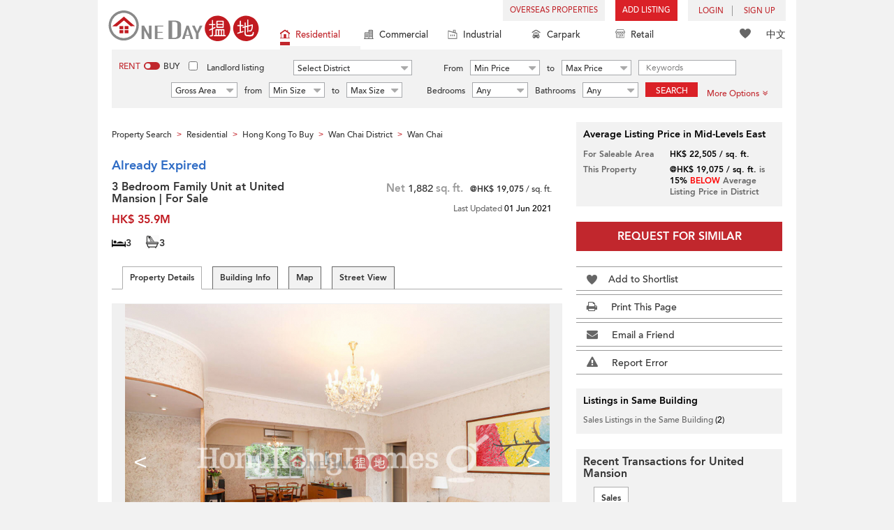

--- FILE ---
content_type: text/html; charset=UTF-8
request_url: https://www.oneday.com.hk/en_US/listings/3-bedroom-family-unit-at-united-mansion-for-sale/
body_size: 45183
content:
<!DOCTYPE html>
<html>
    <head>
    <title>3 Bedroom Family Unit at United Mansion | For Sale | United Mansion 騰黃閣 Sales Listings</title>
<meta name="title" content="3 Bedroom Family Unit at United Mansion | For Sale | United Mansion 騰黃閣 Sales Listings"><meta name="keywords" content="3 Bedroom Family Unit at United Mansion | For Sale,United Mansion,騰黃閣,Sales,Sales Listings,Residential,UnknownFloor Zone,Shiu Fai Terrace,7 Shiu Fai Terrace,Eastern District,3 Bedroom Family Unit at United Mansion | For Sale,Mid-Levels East,東半山,Hong Kong"><meta name="description" content="Property Number:17871View:- Open views of the surrounding buildings and the Wan Chai and Happy Valley districts from the balcony and front windows of the living and dining room and master bedroom.- Green hills and neighbourhood buildings are seen from the rest of the apartment.Internal Condition:- Colonial apartment with high ceiling, high efficiency and balcony off the living and dining room.- L-shaped living and dining room with windows on both sides to provide air circulation.- Built-in wardrobes are fitted in all of the bedrooms.- Large master ensuite bedroom also has access to the living room balcony, with room for a king bed and a desk or vanity table.- Second ensuite bedroom is of nice size with two-aspect windows.- Third ensuite bedroom could be a study or guest room with space for a double bed, desk and shelves.- Lots of white cabinets and essential appliances are provided in the kitchen.- Master ensuite bathroom with glass door shower is well maintained. Bathtubs are featured in the second and third ensuite bathrooms.- Utility room and maid's room is useful for laundry and storage.- Maid's bathroom located next to the utility room.Outdoor:- Large balcony accessed from the living and dining room is the perfect place for relaxation and alfresco dinner.- A few minutes walk via the stairway at the end of Shui Fai Terrace to the shops and restaurants in Wanchai.- Minibuses routes to Causeway Bay and Central below the building.; Hong Kong Eastern District Residential Sales"><meta name="date" content="2021-06-01 00:12:29"><meta name="geo.placename" content="Mid-Levels East"><meta name="geo.position" content="22.272386; 114.175094"><meta name="geo.region" content="HK"><meta content="3 Bedroom Family Unit at United Mansion | For Sale | United Mansion 騰黃閣 Sales Listings" property="og:title"><meta content="https://www.oneday.com.hk/en_US/listings/3-bedroom-family-unit-at-united-mansion-for-sale/" property="og:url"><meta content="https://n.oneday.com.hk/im/KNUkgFZ_vsB.jpg" property="og:image"><meta content="Property Search Hong Kong | OneDay" property="og:site_name"><meta content="2021-06-01 00:12:29" property="og:pubdate"><meta content="Property Number:17871View:- Open views of the surrounding buildings and the Wan Chai and Happy Valley districts from the balcony and front windows of the living and dining room and master bedroom.- Green hills and neighbourhood buildings are seen from the rest of the apartment.Internal Condition:- Colonial apartment with high ceiling, high efficiency and balcony off the living and dining room.- L-shaped living and dining room with windows on both sides to provide air circulation.- Built-in wardrobes are fitted in all of the bedrooms.- Large master ensuite bedroom also has access to the living room balcony, with room for a king bed and a desk or vanity table.- Second ensuite bedroom is of nice size with two-aspect windows.- Third ensuite bedroom could be a study or guest room with space for a double bed, desk and shelves.- Lots of white cabinets and essential appliances are provided in the kitchen.- Master ensuite bathroom with glass door shower is well maintained. Bathtubs are featured in the second and third ensuite bathrooms.- Utility room and maid's room is useful for laundry and storage.- Maid's bathroom located next to the utility room.Outdoor:- Large balcony accessed from the living and dining room is the perfect place for relaxation and alfresco dinner.- A few minutes walk via the stairway at the end of Shui Fai Terrace to the shops and restaurants in Wanchai.- Minibuses routes to Causeway Bay and Central below the building.; Hong Kong Eastern District Residential Sales" property="og:description"><meta http-equiv="Content-Type" content="text/html; charset=UTF-8"><meta name="HandheldFriendly" content="true"><meta name="robots" content="index,follow"><meta http-equiv="Cache-Control" content="no-cache"><meta http-equiv="Pragma" content="no-cache"><meta name="revisit-after" content="7 days"><script type="application/ld+json">{"@context":"http:\/\/schema.org","@type":"Apartment","name":"3 Bedroom Family Unit at United Mansion | For Sale | United Mansion 騰黃閣 Sales Listings","address":{"@type":"PostalAddress","streetAddress":"7 Shiu Fai Terrace, Mid-Levels East, Hong Kong","addressLocality":"Mid-Levels East","addressRegion":"Hong Kong Island"},"geo":{"@type":"GeoCoordinates","latitude":"22.272386","longitude":"114.175094"},"description":"Property Number:17871View:- Open views of the surrounding buildings and the Wan Chai and Happy Valley districts from the balcony and front windows of the living and dining room and master bedroom.- Green hills and neighbourhood buildings are seen from the rest of the apartment.Internal Condition:- Colonial apartment with high ceiling, high efficiency and balcony off the living and dining room.- L-shaped living and dining room with windows on both sides to provide air circulation.- Built-in wardrobes are fitted in all of the bedrooms.- Large master ensuite bedroom also has access to the living room balcony, with room for a king bed and a desk or vanity table.- Second ensuite bedroom is of nice size with two-aspect windows.- Third ensuite bedroom could be a study or guest room with space for a double bed, desk and shelves.- Lots of white cabinets and essential appliances are provided in the kitchen.- Master ensuite bathroom with glass door shower is well maintained. Bathtubs are featured in the second and third ensuite bathrooms.- Utility room and maid's room is useful for laundry and storage.- Maid's bathroom located next to the utility room.Outdoor:- Large balcony accessed from the living and dining room is the perfect place for relaxation and alfresco dinner.- A few minutes walk via the stairway at the end of Shui Fai Terrace to the shops and restaurants in Wanchai.- Minibuses routes to Causeway Bay and Central below the building.; Hong Kong Eastern District Residential Sales","photo":{"@type":"ImageObject","url":"https:\/\/n.oneday.com.hk\/im\/KNUkgFZ_vsB.jpg","thumbnail":{"@type":"ImageObject","url":"https:\/\/n.oneday.com.hk\/im\/CKjvjEDBCHp.jpg"}},"numberOfRooms":"3","floorSize":{"@type":"QuantitativeValue","value":"1882","unitText":"ft²","unitCode":"FTK"},"permittedUsage":"Residential"}</script><meta content="width=device-width, initial-scale=1.0, minimum-scale=1.0" name="viewport" id="viewport"><link rel="canonical" href="https://www.oneday.com.hk/en_US/listings/3-bedroom-family-unit-at-united-mansion-for-sale/" /><link rel="alternate" hreflang="en" href="https://www.oneday.com.hk/en_US/listings/3-bedroom-family-unit-at-united-mansion-for-sale/" /><link rel="alternate" hreflang="zh-Hant" href="https://www.oneday.com.hk/zh_HK/listings/3-bedroom-family-unit-at-united-mansion-for-sale/" /><!--OneDay Hong Kong 搵地 Favicons--><link rel="icon" type="image/svg+xml" href="https://c.oneday.com.hk/tpl/default/html5/assets/images/favicon.svg"><link rel="shortcut icon" href="https://c.oneday.com.hk/tpl/default/html5/assets/images/favicon.png"><link rel="alternate icon" href="https://c.oneday.com.hk/tpl/default/html5/assets/images/favicon.ico"><link rel="apple-touch-icon" href="https://c.oneday.com.hk/tpl/default/html5/assets/images/apple-touch-icon.png" /><link rel="apple-touch-icon" sizes="72x72" href="https://c.oneday.com.hk/tpl/default/html5/assets/images/apple-touch-icon-72x72.png" /><link rel="apple-touch-icon" sizes="114x114" href="https://c.oneday.com.hk/tpl/default/html5/assets/images/apple-touch-icon-114x114.png" />
<script> var HD_RESPONSE_STATUS = {}; HD_RESPONSE_STATUS.API_SUCCESS = 200; HD_RESPONSE_STATUS.API_ERROR_VALIDATING = 400; HD_RESPONSE_STATUS.API_ERROR_UNAUTHORIZED = 401; HD_RESPONSE_STATUS.API_ERROR_FORBIDDEN = 403; HD_RESPONSE_STATUS.API_ERROR = 404; HD_RESPONSE_STATUS.API_ACCESS_TOKEN_EXPIRED = 440; HD_RESPONSE_STATUS.API_REFRESH_TOKEN_EXPIRED = 441; HD_RESPONSE_STATUS.API_RELOGIN = 442; HD_RESPONSE_STATUS.API_REDIRECT = 301; </script>
<script src="https://c.oneday.com.hk/tpl/default/html5/src/lib/require-jquery.js"></script><link rel="stylesheet" href="https://c.oneday.com.hk/tpl/default/html5/src/lib/_bootstrap/css/bootstrap.min.css" /><link rel="stylesheet" href="https://c.oneday.com.hk/tpl/default/html5/src/lib/_fancybox/jquery.fancybox.css" /><link rel="stylesheet" href="https://c.oneday.com.hk/tpl/default/html5/assets/css/oneday_default_en_US.css" /><link rel="stylesheet" href="https://c.oneday.com.hk/tpl/default/html5/assets/css/font-awesome.min-new.css" /><link rel="preload" as="style" href="/usr/share/component/oneday/default/shared/action/popup/css/main.css" />
<link rel="stylesheet" href="/usr/share/component/oneday/default/shared/action/popup/css/main.css" />
<link rel="preload" as="style" href="/usr/share/component/oneday/default/shared/header/css/main.css" />
<link rel="stylesheet" href="/usr/share/component/oneday/default/shared/header/css/main.css" />
<link rel="preload" as="style" href="/usr/share/component/oneday/default/plugins/selectdistrict/css/main.css" />
<link rel="stylesheet" href="/usr/share/component/oneday/default/plugins/selectdistrict/css/main.css" />
<link rel="preload" as="style" href="/usr/share/component/oneday/default/plugins/searchbar/css/main.css" />
<link rel="stylesheet" href="/usr/share/component/oneday/default/plugins/searchbar/css/main.css" />
<link rel="preload" as="style" href="/usr/share/component/oneday/default/plugins/searchbar/default/css/main.css" />
<link rel="stylesheet" href="/usr/share/component/oneday/default/plugins/searchbar/default/css/main.css" />
<link rel="preload" as="style" href="/usr/share/component/oneday/default/plugins/breadcrumb/css/main.css" />
<link rel="stylesheet" href="/usr/share/component/oneday/default/plugins/breadcrumb/css/main.css" />
<link rel="preload" as="style" href="/usr/share/component/oneday/listings/block/info/css/main.css" />
<link rel="stylesheet" href="/usr/share/component/oneday/listings/block/info/css/main.css" />
<link rel="preload" as="style" href="/usr/share/component/oneday/default/cssmodule/listingblock/css/main.css" />
<link rel="stylesheet" href="/usr/share/component/oneday/default/cssmodule/listingblock/css/main.css" />
<link rel="preload" as="style" href="/usr/share/component/oneday/listings/block/basic/css/main.css" />
<link rel="stylesheet" href="/usr/share/component/oneday/listings/block/basic/css/main.css" />
<link rel="preload" as="style" href="/usr/share/component/oneday/listings/block/tabviewbot/css/main.css" />
<link rel="stylesheet" href="/usr/share/component/oneday/listings/block/tabviewbot/css/main.css" />
<link rel="preload" as="style" href="/usr/share/component/oneday/default/plugins/tabview/css/main.css" />
<link rel="stylesheet" href="/usr/share/component/oneday/default/plugins/tabview/css/main.css" />
<link rel="preload" as="style" href="/usr/share/component/oneday/buildings/block/bot/photos/css/main.css" />
<link rel="stylesheet" href="/usr/share/component/oneday/buildings/block/bot/photos/css/main.css" />
<link rel="preload" as="style" href="/usr/share/component/oneday/listings/block/bot/photos/css/main.css" />
<link rel="stylesheet" href="/usr/share/component/oneday/listings/block/bot/photos/css/main.css" />
<link rel="preload" as="style" href="/usr/share/component/oneday/listings/block/samelistings/css/main.css" />
<link rel="stylesheet" href="/usr/share/component/oneday/listings/block/samelistings/css/main.css" />
<link rel="preload" as="style" href="/usr/share/component/oneday/listings/block/relatedlistingsall/css/main.css" />
<link rel="stylesheet" href="/usr/share/component/oneday/listings/block/relatedlistingsall/css/main.css" />
<link rel="preload" as="style" href="/usr/share/component/oneday/listings/block/relatedlistings/css/main.css" />
<link rel="stylesheet" href="/usr/share/component/oneday/listings/block/relatedlistings/css/main.css" />
<link rel="preload" as="style" href="/usr/share/component/oneday/listings/block/mortgage/css/main.css" />
<link rel="stylesheet" href="/usr/share/component/oneday/listings/block/mortgage/css/main.css" />
<link rel="preload" as="style" href="/usr/share/component/oneday/default/plugins/sharemail/css/main.css" />
<link rel="stylesheet" href="/usr/share/component/oneday/default/plugins/sharemail/css/main.css" />
<link rel="preload" as="style" href="/usr/share/component/oneday/default/plugins/reporterror/css/main.css" />
<link rel="stylesheet" href="/usr/share/component/oneday/default/plugins/reporterror/css/main.css" />
<link rel="preload" as="style" href="/usr/share/component/oneday/default/plugins/tools/css/main.css" />
<link rel="stylesheet" href="/usr/share/component/oneday/default/plugins/tools/css/main.css" />
<link rel="preload" as="style" href="/usr/share/component/oneday/listings/block/average/css/main.css" />
<link rel="stylesheet" href="/usr/share/component/oneday/listings/block/average/css/main.css" />
<link rel="preload" as="style" href="/usr/share/component/oneday/buildings/block/info/css/main.css" />
<link rel="stylesheet" href="/usr/share/component/oneday/buildings/block/info/css/main.css" />
<link rel="preload" as="style" href="/usr/share/component/oneday/buildings/block/follow/css/main.css" />
<link rel="stylesheet" href="/usr/share/component/oneday/buildings/block/follow/css/main.css" />
<link rel="preload" as="style" href="/usr/share/component/oneday/buildings/block/transactions/css/main.css" />
<link rel="stylesheet" href="/usr/share/component/oneday/buildings/block/transactions/css/main.css" />
<link rel="preload" as="style" href="/usr/share/component/oneday/buildings/block/features/css/main.css" />
<link rel="stylesheet" href="/usr/share/component/oneday/buildings/block/features/css/main.css" />
<link rel="preload" as="style" href="/usr/share/component/oneday/buildings/block/transports/css/main.css" />
<link rel="stylesheet" href="/usr/share/component/oneday/buildings/block/transports/css/main.css" />
<link rel="preload" as="style" href="/usr/share/component/oneday/buildings/block/utilities/css/main.css" />
<link rel="stylesheet" href="/usr/share/component/oneday/buildings/block/utilities/css/main.css" />
<link rel="preload" as="style" href="/usr/share/component/oneday/agents/block/company/css/main.css" />
<link rel="stylesheet" href="/usr/share/component/oneday/agents/block/company/css/main.css" />
<link rel="preload" as="style" href="/usr/share/component/oneday/agents/block/lister/css/main.css" />
<link rel="stylesheet" href="/usr/share/component/oneday/agents/block/lister/css/main.css" />
<link rel="preload" as="style" href="/usr/share/component/core/shared/form/telephonecode/css/main.css" />
<link rel="stylesheet" href="/usr/share/component/core/shared/form/telephonecode/css/main.css" />
<link rel="preload" as="style" href="/usr/share/component/oneday/default/plugins/sharethispage/css/main.css" />
<link rel="stylesheet" href="/usr/share/component/oneday/default/plugins/sharethispage/css/main.css" />
<link rel="preload" as="style" href="/usr/share/component/oneday/default/plugins/disclaimer/css/main.css" />
<link rel="stylesheet" href="/usr/share/component/oneday/default/plugins/disclaimer/css/main.css" />
<link rel="preload" as="style" href="/usr/share/component/oneday/default/shared/footer/css/main.css" />
<link rel="stylesheet" href="/usr/share/component/oneday/default/shared/footer/css/main.css" />
<link rel="preload" as="style" href="/usr/share/component/oneday/listings/detail/css/main.css" />
<link rel="stylesheet" href="/usr/share/component/oneday/listings/detail/css/main.css" />
    </head>
        <body id="noCoverStyle" class="oneday_listings_detail lang_en" data-module="oneday_listings_detail">
        <noscript><iframe src="https://www.googletagmanager.com/ns.html?id=GTM-MK2M4KS" height="0" width="0" style="display:none;visibility:hidden"></iframe></noscript>
    <div class="wrapper"><header id="header" class="notLogged"><div id="mobile_install_box"></div><div class="header_navbar_mobile"><a title="OneDay (搵地) Hong Kong | Residential Property Search" href="/en_US/residential/" class="logo_mobile">
                            <img width="146" height="30" alt="OneDay (搵地) Hong Kong | Residential Property Search" src="https://c.oneday.com.hk/tpl/default/html5/assets/images/logo.svg" />
                        </a><button type="button" class="navbar-toggle">
                                <div id="navbar-hamburger">
                                    <span class="sr-only">Toggle navigation</span>
                                    <span class="icon-bar"></span>
                                    <span class="icon-bar"></span>
                                    <span class="icon-bar"></span>
                                </div>
                                <div id="navbar-close" style="display: none;">
                                  <span class="glyphicon glyphicon-remove icon-close"></span>
                                </div>
                            </button>
                        <i class="fa fa-search navbar-search" aria-hidden="true"></i>
                        <span class="mobile-search-text-en_US">Hong Kong Property Search</span>
                    </div>
                    <div id="header_container" class="container">
                                <div class="logo">
                                    <a title="OneDay (搵地) Hong Kong | Residential Property Search" href="/en_US/residential/"><img width="216" height="44" src="https://c.oneday.com.hk/tpl/default/html5/assets/images/logo.svg" alt="OneDay (搵地) Hong Kong | Residential Property Search" /></a> 
                                </div>
                                <div class="rightdiv">
                                    <div class="toplink">
                                        <!-- Hong Kong estate agents login 香港樓盤地產代理及用戶登入--><div class="topLink_notlogin clearfix">
                                <div class="overseas-link"><a class="add-button" href="/en_US/overseas/">Overseas Properties</a></div><div class="addlisting">
                                <a title="香港免費放盤" class="add-button" href="javascript:void(0)">Add Listing</a>
                                <div class="add-as">
                                    <a class="agent action_popup" href="javascript:void(0)" data-url="/en_US/login/agent/?redirect=%2Fen_US%2Flistings%2Fadd%2F">As Agent</a>
                                    <a class="landlord action_popup" href="javascript:void(0)" data-url="/en_US/login/user/?redirect=%2Fen_US%2Flistings%2Fadd%2F">As Landlord</a>
                                </div>
                            </div><div class="accounts">
                                    <div class="account-login">
                                        <a class="link-login" href="javascript:void(0)">
                                            <span>login</span>
                                        </a>
                                        <div class="signin-as">
                                            <a class="agent" href="/en_US/login/agent/">As Agent</a>
                                            <a class="landlord" href="/en_US/login/user/">As Landlord</a>
                                        </div>
                                    </div>
                                    <div class="account-signup">
                                        <a class="link-signup" href="javascript:void(0)"><span>Sign Up</span></a>
                                        <div class="signup-as">
                                            <a class="agent" href="/en_US/register/agent/">As Agent</a>
                                            <a class="landlord" href="/en_US/register/user/">As Landlord</a>
                                        </div>
                                    </div><!--account-signup-->
                                </div>
                            </div><!--topLink_notlogin-->
                                    </div>
                                </div><!--rightdiv sales & rental -->
                                <div class="icon_links">
                                    <span class="icons">
                                        <span class="icon-like"><a href="/en_US/shortlists/view/"><i></i><span class="number"></span></a></span>
                                    </span>
                                    <span class="language"><a href="/zh_HK/listings/3-bedroom-family-unit-at-united-mansion-for-sale/">中文</a></span>
                                </div><!--icon_links -->
                                <div class="property_links">
                                    <nav class="navbar">
                                        <div id="hd-navbar-collapse">
                                            <input type="hidden" name="property_type" value="residential" />
                                            <ul><li class="active"><ul class="residential"><li><a href="/en_US/residential/"><i></i>Residential</a></li><li class="sub"><a href="/en_US/residential/hong-kong-to-rent/">For Rent</a></li><li  class="sub"><span></span></li><li  class="sub"><a href="/en_US/residential/hong-kong-to-buy/">For Sale</a></li></ul></li><li><ul class="commercial"><li><a href="/en_US/commercial/"><i></i>Commercial</a></li><li class="sub"><a href="/en_US/commercial/hong-kong-to-rent/">For Rent</a></li><li  class="sub"><span></span></li><li  class="sub"><a href="/en_US/commercial/hong-kong-to-buy/">For Sale</a></li></ul></li><li><ul class="industrial"><li><a href="/en_US/industrial/"><i></i>Industrial</a></li><li class="sub"><a href="/en_US/industrial/hong-kong-to-rent/">For Rent</a></li><li  class="sub"><span></span></li><li  class="sub"><a href="/en_US/industrial/hong-kong-to-buy/">For Sale</a></li></ul></li><li><ul class="carpark"><li><a href="/en_US/carpark/"><i></i>Carpark</a></li><li class="sub"><a href="/en_US/carpark/hong-kong-to-rent/">For Rent</a></li><li  class="sub"><span></span></li><li  class="sub"><a href="/en_US/carpark/hong-kong-to-buy/">For Sale</a></li></ul></li><li><ul class="retail"><li><a href="/en_US/retail/"><i></i>Retail</a></li><li class="sub"><a href="/en_US/retail/hong-kong-to-rent/">For Rent</a></li><li  class="sub"><span></span></li><li  class="sub"><a href="/en_US/retail/hong-kong-to-buy/">For Sale</a></li></ul></li></ul>
                                        </div><!--navbar-collapse-->
                                    </nav>
                                </div><!--property_links-->
                    </div><!--container--><script>try{(function(){var linkInstall="",linkOpen="https://www.oneday.com.hk/u?ref_id=8516037694&country_code=HK",boxCls="",userAgent = navigator.userAgent.toLowerCase(); if(userAgent.indexOf("android") != -1){linkInstall = "https://www.oneday.com.hk/rx/3004/r/ ";boxCls = "header_navbar_mobile_app_android";}else if(userAgent.indexOf("iphone") != -1 || userAgent.indexOf("ipad") != -1){linkInstall = "https://www.oneday.com.hk/rx/3004/l/";boxCls = "header_navbar_mobile_app_"+(userAgent.indexOf("iphone") != -1?"iphone":"ipad");}if(linkInstall){document.getElementById("mobile_install_box").innerHTML = `<div class="header_navbar_mobile_app ${boxCls}" style="display:block;"><div><a href="#" class="closeApp">X</a><img height="38" width="38" src="[data-uri]""><span><strong>OneDay (搵地) App</strong>Property Search Hong Kong</span><a class="link" href="${linkInstall}" target="_blank">install</a><a class="link" href="${linkOpen}" target="_blank">open</a></div></div>`;}})() }catch(err){}</script></header><script>var actionPopupData = {"link_selector":".action_popup,.action-link.pop-up"};</script><script>var actionPopupMsg = {"popTitle":"Leave Page?","popContent":"You haven't finished your post yet. Do you want to leave without finishing?","leaveText":"Leave This Page","stayText":"Stay on This Page"};</script><script>window.copyStartText="Website source: ";</script><div id="search_toolbar" class="st_default"><div id="search_toolbar_default"><div class="search_options">
                            <div class="property_choice">
                    <ul>
                        <li class="active"><a class="residential" href="/en_US/residential/"><i></i>Residential</a></li>
                        <li><a class="commercial" href="/en_US/commercial/"><i></i>Commercial</a></li>
                        <li><a class="industrial" href="/en_US/industrial/"><i></i>Industrial</a></li>
                        <li><a class="carpark" href="/en_US/carpark/"><i></i>Carpark</a></li>
                        <li><a class="retail" href="/en_US/retail/"><i></i>Retail</a></li>
                    </ul>
                </div>
                            <div class="buy_rent search_column" data-value="rent">
                                <span data-value="rent" class="active">Rent</span><i></i><span data-value="buy">Buy</span>
                                <input type="hidden" name="sale_type" value="rent" />
                            </div>
                        <div class="landlord_listing_option"><input type="checkbox" name="landlord_listing" value="1" > <label>Landlord listing</label></div>
                        <div class="main_option residential">
                            <div class="main_option_rent">
                                <div class="single_option district">
                                    <div class="search_input district_part">
                                        <select name="district" id="search_district" style="display:none;"></select>
                                        <span class="select_text"><span data-default-text="Select District">Select District</span><i class="fa fa-sort-desc" aria-hidden="true"></i></span>
                                        <div class="error" style="display:none;">Please select a district</div>
                                    </div><!--district_part-->              </div><!--single_option-->
                                <div class="single_option single_option_index_1"><div class="search_input"><label>From</label><div class="select_wrap rent_min_price"><span class="select_text"><span></span><i class="fa fa-sort-desc" aria-hidden="true"></i></span><select class="select_box" name="rent_min_price"><option value="0">Min Price</option><option value="2500">2,500</option><option value="5000">5,000</option><option value="7500">7,500</option><option value="10000">10,000</option><option value="12500">12,500</option><option value="15000">15,000</option><option value="20000">20,000</option><option value="25000">25,000</option><option value="30000">30,000</option><option value="35000">35,000</option><option value="40000">40,000</option><option value="45000">45,000</option><option value="50000">50,000</option><option value="55000">55,000</option><option value="60000">60,000</option><option value="80000">80,000</option><option value="100000">100,000</option><option value="200000">200,000</option></select></div><!--select_wrap--><label>to</label><div class="select_wrap rent_max_price"><span class="select_text"><span></span><i class="fa fa-sort-desc" aria-hidden="true"></i></span><select class="select_box" name="rent_max_price"><option value="0">Max Price</option><option value="2500">2,500</option><option value="5000">5,000</option><option value="7500">7,500</option><option value="10000">10,000</option><option value="12500">12,500</option><option value="15000">15,000</option><option value="20000">20,000</option><option value="25000">25,000</option><option value="30000">30,000</option><option value="35000">35,000</option><option value="40000">40,000</option><option value="45000">45,000</option><option value="50000">50,000</option><option value="55000">55,000</option><option value="60000">60,000</option><option value="80000">80,000</option><option value="100000">100,000</option><option value="200000">200,000</option><option value="300000">300,000</option><option value="400000">400,000</option><option value="500000">500,000</option><option value="750000">750,000</option><option value="1000000">1 mil</option></select></div><!--select_wrap--></div><!--search_input--></div><!--single_option--><div class="single_option single_option_index_2"><div class="search_input"><label>From</label><div class="select_wrap buy_min_price"><span class="select_text"><span></span><i class="fa fa-sort-desc" aria-hidden="true"></i></span><select class="select_box" name="buy_min_price"><option value="0">Min Price</option><option value="2000000">2,000,000</option><option value="3000000">3,000,000</option><option value="4000000">4,000,000</option><option value="5000000">5,000,000</option><option value="6000000">6,000,000</option><option value="7000000">7,000,000</option><option value="8000000">8,000,000</option><option value="9000000">9,000,000</option><option value="10000000">10,000,000</option><option value="20000000">20,000,000</option><option value="30000000">30,000,000</option><option value="50000000">50,000,000</option><option value="75000000">75,000,000</option><option value="100000000">100,000,000</option></select></div><!--select_wrap--><label>to</label><div class="select_wrap buy_max_price"><span class="select_text"><span></span><i class="fa fa-sort-desc" aria-hidden="true"></i></span><select class="select_box" name="buy_max_price"><option value="0">Max Price</option><option value="2000000">2,000,000</option><option value="3000000">3,000,000</option><option value="4000000">4,000,000</option><option value="5000000">5,000,000</option><option value="6000000">6,000,000</option><option value="7000000">7,000,000</option><option value="8000000">8,000,000</option><option value="9000000">9,000,000</option><option value="10000000">10,000,000</option><option value="20000000">20,000,000</option><option value="30000000">30,000,000</option><option value="50000000">50,000,000</option><option value="75000000">75,000,000</option><option value="100000000">100,000,000</option><option value="200000000">200,000,000</option></select></div><!--select_wrap--></div><!--search_input--></div><!--single_option--><div class="single_option single_option_index_3"><div class="search_input"><input type="text" name="keywords" placeholder="Keywords" value="" /></div><!--search_input--></div><!--single_option--><div class="single_option single_option_index_4"><div class="search_input"><div class="select_wrap size_type"><span class="select_text"><span></span><i class="fa fa-sort-desc" aria-hidden="true"></i></span><select class="select_box" name="size_type"><option value="">Any Type</option><option value="gross_size" selected>Gross Area</option><option value="saleable_area">Saleable Area</option></select></div><!--select_wrap--><label>from</label><div class="select_wrap min_size"><span class="select_text"><span></span><i class="fa fa-sort-desc" aria-hidden="true"></i></span><select class="select_box" name="min_size"><option value="0">Min Size</option><option value="200">200</option><option value="400">400</option><option value="600">600</option><option value="800">800</option><option value="1000">1,000</option><option value="1200">1,200</option><option value="1400">1,400</option><option value="1600">1,600</option><option value="1800">1,800</option><option value="2000">2,000</option><option value="2500">2,500</option><option value="3000">3,000</option><option value="4000">4,000</option><option value="5000">5,000</option><option value="10000">10,000</option><option value="15000">15,000</option><option value="20000">20,000</option><option value="30000">30,000</option></select></div><!--select_wrap--><label>to</label><div class="select_wrap max_size"><span class="select_text"><span></span><i class="fa fa-sort-desc" aria-hidden="true"></i></span><select class="select_box" name="max_size"><option value="0">Max Size</option><option value="200">200</option><option value="400">400</option><option value="600">600</option><option value="800">800</option><option value="1000">1,000</option><option value="1200">1,200</option><option value="1400">1,400</option><option value="1600">1,600</option><option value="1800">1,800</option><option value="2000">2,000</option><option value="2500">2,500</option><option value="3000">3,000</option><option value="4000">4,000</option><option value="5000">5,000</option><option value="10000">10,000</option><option value="15000">15,000</option><option value="20000">20,000</option><option value="30000">30,000</option></select></div><!--select_wrap--></div><!--search_input--></div><!--single_option--><div class="single_option single_option_index_5"><div class="search_input"><span class="attribute_prefix">Bedrooms</span><div class="select_wrap min_bedrooms"><span class="select_text"><span></span><i class="fa fa-sort-desc" aria-hidden="true"></i></span><select class="select_box" name="min_bedrooms"><option value="">Any</option><option value="0">Studio</option><option value="1">1</option><option value="2">2</option><option value="3">3</option><option value="4">4</option><option value="5">5</option><option value="6">6</option></select></div><!--select_wrap--></div><!--search_input--></div><!--single_option--><div class="single_option single_option_index_6"><div class="search_input"><span class="attribute_prefix">Bathrooms</span><div class="select_wrap min_bathrooms"><span class="select_text"><span></span><i class="fa fa-sort-desc" aria-hidden="true"></i></span><select class="select_box" name="min_bathrooms"><option value="">Any</option><option value="1">1</option><option value="2">2</option><option value="3">3</option></select></div><!--select_wrap--></div><!--search_input--></div><!--single_option-->
                                <div class="single_option btn_search"><a href="javascript:void(0)" data-url="/en_US/search/results/">Search</a></div>
                                <div class="single_option btn_cancel">
                                    <a href="javascript:void(0)">
                                        <span class="fa fa-times"></span>
                                    </a>
                                </div>
                                <div class="single_option filter" data-type="rent">
                                    <a href="javascript:void(0)">More Options<span class="number"></span><i class="fa fa-angle-double-down" aria-hidden="true"></i></a>
                                </div>
                            </div><!--main_option_rent-->
                        </div><!--main_option-->
                </div><!-- search_options ; Hong Kong property 香港房地產 --><script type="text/html" id="tmpl-search-sign-up">
                    <div class="modal fade" id="search-sign-up" tabindex="-1" role="dialog" aria-labelledby="myModalLabel" aria-hidden="true">
                            <div class="modal-dialog">
                                    <div class="modal-content">
                                            <div class="modal-header">
                                                    <button type="button" class="close" data-dismiss="modal" aria-hidden="true">
                                                            &times;
                                                    </button>
                                                    <h4 class="modal-title" id="myModalLabel">
                                                            Save your Search, Register & Get Updated
                                                    </h4>
                                            </div>
                                            <div class="modal-body">
                                                    <form id="sign-up-form" action="/r/response/oneday/searchpref/signup/" method="post">
                                                        <input type="hidden" name="t" value="eyJ0eXAiOiJKV1QiLCJhbGciOiJIUzUxMiJ9.eyJzdCI6MTc2ODgzMzM0MCwiZmkiOjE3Njg5MTk3NDAsImlwIjoiMy4xNDMuMTEwLjYxIiwibG8iOiJ3d3cifQ.EN1i8O8gHRzDLdd_Blmu7IXyegKfpkZIis5HzYyjsewBvGsLWnWWP28VEC7i4W033vLxivoNjPADR9c5Wv3n_A" />
                                                        <div class="form-group email">
                                                            <label for="search-sign-up-email">Show Me the Properties I'm looking for</label>
                                                            <input type="email" class="form-control" name="email_address" id="email_address" placeholder="Email Address" data-message="Invalid Email Address" />
                                                        </div>
                                                        <div class="form-group submit">
                                                            <button type="submit" name="getresult" value="Get Results">Get Results</button>
                                                        </div>
                                                        <!--
                                                        <div class="form-group block-text">
                                                            <p>or</p>
                                                        </div>
                                                        <div class="form-group facebook">
                                                            <a href="" class="sign-up-facebook">Sign up width facebook</a>
                                                        </div>-->
                                                        <div class="form-group">
                                                            <p class="terms-privacy">By registering you agree to our <br /><a href="/en_US/info/terms/" target="_blank">Terms and Conditions</a> & <a href="/en_US/info/privacy/" target="_blank">Privacy Policy</a></p>
                                                        </div>
                                                    </form>
                                            </div>
                                    </div><!-- .modal-content -->
                            </div><!-- .modal-dialog -->
                    </div><!-- .model -->
                </script><div id="district_div">
                            <div class="district_inner">
                                <div class="district_div_regions">
                                    <ul><li data-value="2">Hong Kong Island</li><li data-value="3">Kowloon</li><li data-value="4">New Territories</li><li data-value="1921">Outlying Islands</li></ul>
                                </div>
                                <div class="district_div_list">
                                    <div class="content"><ul class="cols region-2" id="region-2"><li class="col_index col_index1"><ul><li class="district_title"><label><input type="radio" name="district" value="5" />Central District</label></li><li class="col"><label>Central Mid Levels</label></li><li class="col"><label>Central</label></li><li class="col"><label>Peak</label></li><li class="col"><label>Soho</label></li></ul><ul><li class="district_title"><label><input type="radio" name="district" value="6" />Chai Wan District</label></li><li class="col"><label>Chai Wan</label></li><li class="col"><label>Siu Sai Wan</label></li></ul><ul><li class="district_title"><label><input type="radio" name="district" value="7" />Eastern District</label></li><li class="col"><label>Tai Koo</label></li><li class="col"><label>North Point</label></li><li class="col"><label>Quarry Bay</label></li><li class="col"><label>Shau Kei Wan</label></li><li class="col"><label>Fortress Hill</label></li><li class="col"><label>Tin Hau</label></li><li class="col"><label>Sai Wan Ho</label></li><li class="col"><label>Heng Fa Chuen</label></li><li class="col"><label>Mid-Levels East</label></li><li class="col"><label>Braemar Hill</label></li></ul></li><li class="col_index col_index2"><ul><li class="district_title"><label><input type="radio" name="district" value="8" />Southern District</label></li><li class="col"><label>Aberdeen</label></li><li class="col"><label>Ap Lei Chau</label></li><li class="col"><label>Tin Wan</label></li><li class="col"><label>Wong Chuk Hang</label></li><li class="col"><label>Cyberport</label></li><li class="col"><label>Deep Water Bay</label></li><li class="col"><label>Shouson Hill</label></li><li class="col"><label>Repulse Bay</label></li><li class="col"><label>Shek O</label></li><li class="col"><label>Stanley</label></li><li class="col"><label>Tai Tam</label></li><li class="col"><label>Chung Hom Kok</label></li></ul></li><li class="col_index col_index3"><ul><li class="district_title"><label><input type="radio" name="district" value="9" />Western District</label></li><li class="col"><label>Kennedy Town</label></li><li class="col"><label>Sai Ying Pun</label></li><li class="col"><label>Sheung Wan</label></li><li class="col"><label>Mid Levels West</label></li><li class="col"><label>Pok Fu Lam</label></li><li class="col"><label>Shek Tong Tsui</label></li></ul></li><li class="col_index col_index4"><ul><li class="district_title"><label><input type="radio" name="district" value="10" />Wan Chai District</label></li><li class="col"><label>Causeway Bay</label></li><li class="col"><label>Wan Chai</label></li><li class="col"><label>Happy Valley</label></li><li class="col"><label>Tai Hang</label></li><li class="col"><label>Jardines Lookout</label></li><li class="col"><label>Stubbs Roads</label></li><li class="col"><label>Leighton Hill</label></li></ul></li></ul><ul class="cols region-3" id="region-3"><li class="col_index col_index1"><ul><li class="district_title"><label><input type="radio" name="district" value="11" />Cheung Sha Wan</label></li><li class="col"><label>Cheung Sha Wan</label></li><li class="col"><label>Sham Shui Po</label></li><li class="col"><label>Lai Chi Kok</label></li><li class="col"><label>Shek Kip Mei</label></li></ul><ul><li class="district_title"><label><input type="radio" name="district" value="12" />Kowloon City</label></li><li class="col"><label>To Kwa Wan</label></li><li class="col"><label>Hung Hom</label></li><li class="col"><label>Ho Man Tin</label></li><li class="col"><label>Kowloon City</label></li><li class="col"><label>Beacon Hill</label></li><li class="col"><label>Whampoa Garden</label></li></ul></li><li class="col_index col_index2"><ul><li class="district_title"><label><input type="radio" name="district" value="13" />Kwun Tong District</label></li><li class="col"><label>Kowloon Bay</label></li><li class="col"><label>Kwun Tong</label></li><li class="col"><label>Yau Tong</label></li><li class="col"><label>Ngau Tau Kok</label></li><li class="col"><label>Cha Liu Au</label></li><li class="col"><label>Sau Mau Ping</label></li><li class="col"><label>Lam Tin</label></li><li class="col"><label>Cha Kwo Ling</label></li></ul></li><li class="col_index col_index3"><ul><li class="district_title"><label><input type="radio" name="district" value="16" />Yau Tsim Mong</label></li><li class="col"><label>Tai Kok Tsui</label></li><li class="col"><label>Mong Kok</label></li><li class="col"><label>Tsim Sha Tsui</label></li><li class="col"><label>Jordan</label></li><li class="col"><label>Yau Ma Tei</label></li><li class="col"><label>Prince Edward</label></li><li class="col"><label>Tsim Sha Tsui East</label></li><li class="col"><label>West Kowloon</label></li></ul><ul><li class="district_title"><label><input type="radio" name="district" value="17" />Kowloon Tong</label></li><li class="col"><label>Kowloon Tong</label></li><li class="col"><label>Yau Yat Chuen</label></li></ul></li><li class="col_index col_index4"><ul><li class="district_title"><label><input type="radio" name="district" value="1233" />Wong Tai Sin District</label></li><li class="col"><label>Lok Fu</label></li><li class="col"><label>Choi Hung</label></li><li class="col"><label>Diamond Hill</label></li><li class="col"><label>San Po Kong</label></li><li class="col"><label>Tsz Wan Shan</label></li><li class="col"><label>Wong Tai Sin</label></li><li class="col"><label>Wang Tau Hom</label></li></ul></li></ul><ul class="cols region-4" id="region-4"><li class="col_index col_index1"><ul><li class="district_title"><label><input type="radio" name="district" value="18" />Kwai Tsing District</label></li><li class="col"><label>Tsing Yi</label></li><li class="col"><label>Kwai Chung</label></li><li class="col"><label>Kwai Fong</label></li><li class="col"><label>Tai Wo Hau</label></li></ul><ul><li class="district_title"><label><input type="radio" name="district" value="19" />Fanling</label></li><li class="col"><label>Fanling</label></li></ul><ul><li class="district_title"><label><input type="radio" name="district" value="20" />Sha Tin</label></li><li class="col"><label>Tai Wai</label></li><li class="col"><label>Fo Tan</label></li><li class="col"><label>Shek Mun</label></li><li class="col"><label>Sha Tin</label></li><li class="col"><label>Kau To Shan</label></li><li class="col"><label>Ma Liu Shui</label></li></ul><ul><li class="district_title"><label><input type="radio" name="district" value="21" />Tai Po District</label></li><li class="col"><label>Tai Po</label></li><li class="col"><label>Lam Tsuen</label></li><li class="col"><label>Science Park</label></li><li class="col"><label>Tai Mei Tuk</label></li><li class="col"><label>Tai Po Kau</label></li><li class="col"><label>Ting Kok</label></li><li class="col"><label>Hong Lok Yuen</label></li></ul></li><li class="col_index col_index2"><ul><li class="district_title"><label><input type="radio" name="district" value="22" />Tsuen Wan</label></li><li class="col"><label>Tsuen Wan West</label></li><li class="col"><label>Tsuen Wan East</label></li><li class="col"><label>Yau Kam Tau</label></li><li class="col"><label>Ma Wan</label></li></ul><ul><li class="district_title"><label><input type="radio" name="district" value="23" />Tuen Mun</label></li><li class="col"><label>Tuen Mun</label></li><li class="col"><label>Lung Kwu Tan</label></li><li class="col"><label>Siu Lam</label></li><li class="col"><label>So Kwun Wat</label></li><li class="col"><label>Sham Tseng</label></li></ul><ul><li class="district_title"><label><input type="radio" name="district" value="24" />Yuen Long</label></li><li class="col"><label>Lok Ma Chau</label></li><li class="col"><label>Yuen Long</label></li><li class="col"><label>Hung Shui Kiu</label></li><li class="col"><label>Kam Tin</label></li><li class="col"><label>Shek Kong</label></li><li class="col"><label>Tin Shui Wai</label></li><li class="col"><label>Lam Tsuen Country Park</label></li><li class="col"><label>Siu Hong</label></li><li class="col"><label>Fairview Park</label></li></ul></li><li class="col_index col_index3"><ul><li class="district_title"><label><input type="radio" name="district" value="26" />Sheung Shui</label></li><li class="col"><label>Sheung Shui</label></li><li class="col"><label>Kwan Tei</label></li></ul><ul><li class="district_title"><label><input type="radio" name="district" value="1414" />Kwu Tung</label></li><li class="col"><label>Kwu Tung</label></li></ul><ul><li class="district_title"><label><input type="radio" name="district" value="1456" />Ping Che</label></li><li class="col"><label>Ping Che</label></li></ul><ul><li class="district_title"><label><input type="radio" name="district" value="1464" />Sha Tau Kok</label></li><li class="col"><label>Sha Tau Kok</label></li></ul><ul><li class="district_title"><label><input type="radio" name="district" value="1520" />Sai Kung</label></li><li class="col"><label>Clear Water Bay</label></li><li class="col"><label>Sai Kung</label></li><li class="col"><label>Tiu Keng Leng</label></li><li class="col"><label>Tseung Kwan O</label></li><li class="col"><label>Hang Hau</label></li><li class="col"><label>LOHAS Park</label></li><li class="col"><label>Nam Pin Wai</label></li><li class="col"><label>Po Toi O</label></li></ul></li><li class="col_index col_index4"><ul><li class="district_title"><label><input type="radio" name="district" value="2950" />Ma On Shan</label></li><li class="col"><label>Ma On Shan</label></li><li class="col"><label>Wu Kai Sha</label></li><li class="col"><label>Symphony Bay</label></li><li class="col"><label>Nai Chung</label></li><li class="col"><label>Che Ha Tsuen</label></li><li class="col"><label>Ma Kwu Lam</label></li><li class="col"><label>Tai Tung Tsuen</label></li><li class="col"><label>Tseng Tau Tsuen</label></li><li class="col"><label>Sai Keng Village</label></li></ul></li></ul><ul class="cols region-1921" id="region-1921"><li class="col_index col_index1"><ul><li class="district_title"><label><input type="radio" name="district" value="1922" />Lantau Island</label></li><li class="col"><label>Tung Chung</label></li><li class="col"><label>Mui Wo</label></li><li class="col"><label>Discovery Bay</label></li><li class="col"><label>Tai O</label></li><li class="col"><label>Chi Ma Wan Peninsula</label></li><li class="col"><label>Cheung Sha</label></li><li class="col"><label>Tung Wan</label></li><li class="col"><label>Sha Lo Wan</label></li></ul></li><li class="col_index col_index2"><ul><li class="district_title"><label><input type="radio" name="district" value="1923" />Cheung Chau</label></li><li class="col"><label>Cheung Chau</label></li></ul></li><li class="col_index col_index3"><ul><li class="district_title"><label><input type="radio" name="district" value="1924" />Peng Chau</label></li><li class="col"><label>Peng Chau</label></li></ul></li><li class="col_index col_index4"><ul><li class="district_title"><label><input type="radio" name="district" value="2348" />Lamma Island</label></li><li class="col"><label>Yung Shue Wan</label></li><li class="col"><label>Sha Po Old Village</label></li></ul></li></ul></div><!--content-->
                    </div><!--district_div_list-->
                </div><!--district_inner-->
                        </div><!--district_div--><div id="sub_district_div">
                            <div class="content"><ul data-district="5" data-region="2"><li class="col"><label><input type="checkbox" name="sub_district[]" value="27" checked />Central Mid Levels</label></li><li class="col"><label><input type="checkbox" name="sub_district[]" value="263" checked />Central</label></li><li class="col"><label><input type="checkbox" name="sub_district[]" value="819" checked />Peak</label></li><li class="col"><label><input type="checkbox" name="sub_district[]" value="2684" checked />Soho</label></li></ul><ul data-district="6" data-region="2"><li class="col"><label><input type="checkbox" name="sub_district[]" value="31" checked />Chai Wan</label></li><li class="col"><label><input type="checkbox" name="sub_district[]" value="38" checked />Siu Sai Wan</label></li></ul><ul data-district="7" data-region="2"><li class="col"><label><input type="checkbox" name="sub_district[]" value="47" checked />Tai Koo</label></li><li class="col"><label><input type="checkbox" name="sub_district[]" value="48" checked />North Point</label></li><li class="col"><label><input type="checkbox" name="sub_district[]" value="49" checked />Quarry Bay</label></li><li class="col"><label><input type="checkbox" name="sub_district[]" value="50" checked />Shau Kei Wan</label></li><li class="col"><label><input type="checkbox" name="sub_district[]" value="51" checked />Fortress Hill</label></li><li class="col"><label><input type="checkbox" name="sub_district[]" value="52" checked />Tin Hau</label></li><li class="col"><label><input type="checkbox" name="sub_district[]" value="996" checked />Sai Wan Ho</label></li><li class="col"><label><input type="checkbox" name="sub_district[]" value="1021" checked />Heng Fa Chuen</label></li><li class="col"><label><input type="checkbox" name="sub_district[]" value="2728" checked />Mid-Levels East</label></li><li class="col"><label><input type="checkbox" name="sub_district[]" value="2731" checked />Braemar Hill</label></li></ul><ul data-district="8" data-region="2"><li class="col"><label><input type="checkbox" name="sub_district[]" value="129" checked />Aberdeen</label></li><li class="col"><label><input type="checkbox" name="sub_district[]" value="130" checked />Ap Lei Chau</label></li><li class="col"><label><input type="checkbox" name="sub_district[]" value="131" checked />Tin Wan</label></li><li class="col"><label><input type="checkbox" name="sub_district[]" value="132" checked />Wong Chuk Hang</label></li><li class="col"><label><input type="checkbox" name="sub_district[]" value="1055" checked />Cyberport</label></li><li class="col"><label><input type="checkbox" name="sub_district[]" value="1057" checked />Deep Water Bay</label></li><li class="col"><label><input type="checkbox" name="sub_district[]" value="1094" checked />Shouson Hill</label></li><li class="col"><label><input type="checkbox" name="sub_district[]" value="1101" checked />Repulse Bay</label></li><li class="col"><label><input type="checkbox" name="sub_district[]" value="1105" checked />Shek O</label></li><li class="col"><label><input type="checkbox" name="sub_district[]" value="1108" checked />Stanley</label></li><li class="col"><label><input type="checkbox" name="sub_district[]" value="1137" checked />Tai Tam</label></li><li class="col"><label><input type="checkbox" name="sub_district[]" value="2277" checked />Chung Hom Kok</label></li></ul><ul data-district="9" data-region="2"><li class="col"><label><input type="checkbox" name="sub_district[]" value="260" checked />Kennedy Town</label></li><li class="col"><label><input type="checkbox" name="sub_district[]" value="261" checked />Sai Ying Pun</label></li><li class="col"><label><input type="checkbox" name="sub_district[]" value="262" checked />Sheung Wan</label></li><li class="col"><label><input type="checkbox" name="sub_district[]" value="265" checked />Mid Levels West</label></li><li class="col"><label><input type="checkbox" name="sub_district[]" value="772" checked />Pok Fu Lam</label></li><li class="col"><label><input type="checkbox" name="sub_district[]" value="1012" checked />Shek Tong Tsui</label></li></ul><ul data-district="10" data-region="2"><li class="col"><label><input type="checkbox" name="sub_district[]" value="152" checked />Causeway Bay</label></li><li class="col"><label><input type="checkbox" name="sub_district[]" value="153" checked />Wan Chai</label></li><li class="col"><label><input type="checkbox" name="sub_district[]" value="775" checked />Happy Valley</label></li><li class="col"><label><input type="checkbox" name="sub_district[]" value="1026" checked />Tai Hang</label></li><li class="col"><label><input type="checkbox" name="sub_district[]" value="1082" checked />Jardines Lookout</label></li><li class="col"><label><input type="checkbox" name="sub_district[]" value="2285" checked />Stubbs Roads</label></li><li class="col"><label><input type="checkbox" name="sub_district[]" value="2725" checked />Leighton Hill</label></li></ul><ul data-district="11" data-region="3"><li class="col"><label><input type="checkbox" name="sub_district[]" value="370" />Cheung Sha Wan</label></li><li class="col"><label><input type="checkbox" name="sub_district[]" value="371" />Sham Shui Po</label></li><li class="col"><label><input type="checkbox" name="sub_district[]" value="1208" />Lai Chi Kok</label></li><li class="col"><label><input type="checkbox" name="sub_district[]" value="1376" />Shek Kip Mei</label></li></ul><ul data-district="12" data-region="3"><li class="col"><label><input type="checkbox" name="sub_district[]" value="391" />To Kwa Wan</label></li><li class="col"><label><input type="checkbox" name="sub_district[]" value="392" />Hung Hom</label></li><li class="col"><label><input type="checkbox" name="sub_district[]" value="1084" />Ho Man Tin</label></li><li class="col"><label><input type="checkbox" name="sub_district[]" value="1285" />Kowloon City</label></li><li class="col"><label><input type="checkbox" name="sub_district[]" value="1349" />Beacon Hill</label></li><li class="col"><label><input type="checkbox" name="sub_district[]" value="2307" />Whampoa Garden</label></li></ul><ul data-district="13" data-region="3"><li class="col"><label><input type="checkbox" name="sub_district[]" value="410" />Kowloon Bay</label></li><li class="col"><label><input type="checkbox" name="sub_district[]" value="411" />Kwun Tong</label></li><li class="col"><label><input type="checkbox" name="sub_district[]" value="412" />Yau Tong</label></li><li class="col"><label><input type="checkbox" name="sub_district[]" value="1092" />Ngau Tau Kok</label></li><li class="col"><label><input type="checkbox" name="sub_district[]" value="1120" />Cha Liu Au</label></li><li class="col"><label><input type="checkbox" name="sub_district[]" value="1175" />Sau Mau Ping</label></li><li class="col"><label><input type="checkbox" name="sub_district[]" value="1185" />Lam Tin</label></li><li class="col"><label><input type="checkbox" name="sub_district[]" value="2310" />Cha Kwo Ling</label></li></ul><ul data-district="16" data-region="3"><li class="col"><label><input type="checkbox" name="sub_district[]" value="465" />Tai Kok Tsui</label></li><li class="col"><label><input type="checkbox" name="sub_district[]" value="466" />Mong Kok</label></li><li class="col"><label><input type="checkbox" name="sub_district[]" value="467" />Tsim Sha Tsui</label></li><li class="col"><label><input type="checkbox" name="sub_district[]" value="468" />Jordan</label></li><li class="col"><label><input type="checkbox" name="sub_district[]" value="469" />Yau Ma Tei</label></li><li class="col"><label><input type="checkbox" name="sub_district[]" value="2306" />Prince Edward</label></li><li class="col"><label><input type="checkbox" name="sub_district[]" value="2308" />Tsim Sha Tsui East</label></li><li class="col"><label><input type="checkbox" name="sub_district[]" value="2309" />West Kowloon</label></li></ul><ul data-district="17" data-region="3"><li class="col"><label><input type="checkbox" name="sub_district[]" value="565" />Kowloon Tong</label></li><li class="col"><label><input type="checkbox" name="sub_district[]" value="1380" />Yau Yat Chuen</label></li></ul><ul data-district="1233" data-region="3"><li class="col"><label><input type="checkbox" name="sub_district[]" value="451" />Lok Fu</label></li><li class="col"><label><input type="checkbox" name="sub_district[]" value="1235" />Choi Hung</label></li><li class="col"><label><input type="checkbox" name="sub_district[]" value="1246" />Diamond Hill</label></li><li class="col"><label><input type="checkbox" name="sub_district[]" value="1254" />San Po Kong</label></li><li class="col"><label><input type="checkbox" name="sub_district[]" value="1268" />Tsz Wan Shan</label></li><li class="col"><label><input type="checkbox" name="sub_district[]" value="1277" />Wong Tai Sin</label></li><li class="col"><label><input type="checkbox" name="sub_district[]" value="1949" />Wang Tau Hom</label></li></ul><ul data-district="18" data-region="4"><li class="col"><label><input type="checkbox" name="sub_district[]" value="567" />Tsing Yi</label></li><li class="col"><label><input type="checkbox" name="sub_district[]" value="570" />Kwai Chung</label></li><li class="col"><label><input type="checkbox" name="sub_district[]" value="572" />Kwai Fong</label></li><li class="col"><label><input type="checkbox" name="sub_district[]" value="2346" />Tai Wo Hau</label></li></ul><ul data-district="19" data-region="4"><li class="col"><label><input type="checkbox" name="sub_district[]" value="625" />Fanling</label></li></ul><ul data-district="20" data-region="4"><li class="col"><label><input type="checkbox" name="sub_district[]" value="642" />Tai Wai</label></li><li class="col"><label><input type="checkbox" name="sub_district[]" value="643" />Fo Tan</label></li><li class="col"><label><input type="checkbox" name="sub_district[]" value="644" />Shek Mun</label></li><li class="col"><label><input type="checkbox" name="sub_district[]" value="645" />Sha Tin</label></li><li class="col"><label><input type="checkbox" name="sub_district[]" value="1495" />Kau To Shan</label></li><li class="col"><label><input type="checkbox" name="sub_district[]" value="1560" />Ma Liu Shui</label></li></ul><ul data-district="21" data-region="4"><li class="col"><label><input type="checkbox" name="sub_district[]" value="667" />Tai Po</label></li><li class="col"><label><input type="checkbox" name="sub_district[]" value="1530" />Lam Tsuen</label></li><li class="col"><label><input type="checkbox" name="sub_district[]" value="1533" />Science Park</label></li><li class="col"><label><input type="checkbox" name="sub_district[]" value="2339" />Tai Mei Tuk</label></li><li class="col"><label><input type="checkbox" name="sub_district[]" value="2340" />Tai Po Kau</label></li><li class="col"><label><input type="checkbox" name="sub_district[]" value="2999" />Ting Kok</label></li><li class="col"><label><input type="checkbox" name="sub_district[]" value="3001" />Hong Lok Yuen</label></li></ul><ul data-district="22" data-region="4"><li class="col"><label><input type="checkbox" name="sub_district[]" value="671" />Tsuen Wan West</label></li><li class="col"><label><input type="checkbox" name="sub_district[]" value="672" />Tsuen Wan East</label></li><li class="col"><label><input type="checkbox" name="sub_district[]" value="1820" />Yau Kam Tau</label></li><li class="col"><label><input type="checkbox" name="sub_district[]" value="1930" />Ma Wan</label></li></ul><ul data-district="23" data-region="4"><li class="col"><label><input type="checkbox" name="sub_district[]" value="708" />Tuen Mun</label></li><li class="col"><label><input type="checkbox" name="sub_district[]" value="1858" />Lung Kwu Tan</label></li><li class="col"><label><input type="checkbox" name="sub_district[]" value="1866" />Siu Lam</label></li><li class="col"><label><input type="checkbox" name="sub_district[]" value="1876" />So Kwun Wat</label></li><li class="col"><label><input type="checkbox" name="sub_district[]" value="1887" />Sham Tseng</label></li></ul><ul data-district="24" data-region="4"><li class="col"><label><input type="checkbox" name="sub_district[]" value="25" />Lok Ma Chau</label></li><li class="col"><label><input type="checkbox" name="sub_district[]" value="730" />Yuen Long</label></li><li class="col"><label><input type="checkbox" name="sub_district[]" value="1707" />Hung Shui Kiu</label></li><li class="col"><label><input type="checkbox" name="sub_district[]" value="1748" />Kam Tin</label></li><li class="col"><label><input type="checkbox" name="sub_district[]" value="1769" />Shek Kong</label></li><li class="col"><label><input type="checkbox" name="sub_district[]" value="1772" />Tin Shui Wai</label></li><li class="col"><label><input type="checkbox" name="sub_district[]" value="2344" />Lam Tsuen Country Park</label></li><li class="col"><label><input type="checkbox" name="sub_district[]" value="2345" />Siu Hong</label></li><li class="col"><label><input type="checkbox" name="sub_district[]" value="2734" />Fairview Park</label></li></ul><ul data-district="26" data-region="4"><li class="col"><label><input type="checkbox" name="sub_district[]" value="745" />Sheung Shui</label></li><li class="col"><label><input type="checkbox" name="sub_district[]" value="2342" />Kwan Tei</label></li></ul><ul data-district="1414" data-region="4"><li class="col"><label><input type="checkbox" name="sub_district[]" value="1418" />Kwu Tung</label></li></ul><ul data-district="1456" data-region="4"><li class="col"><label><input type="checkbox" name="sub_district[]" value="1461" />Ping Che</label></li></ul><ul data-district="1464" data-region="4"><li class="col"><label><input type="checkbox" name="sub_district[]" value="1465" />Sha Tau Kok</label></li></ul><ul data-district="1520" data-region="4"><li class="col"><label><input type="checkbox" name="sub_district[]" value="1521" />Clear Water Bay</label></li><li class="col"><label><input type="checkbox" name="sub_district[]" value="1588" />Sai Kung</label></li><li class="col"><label><input type="checkbox" name="sub_district[]" value="1633" />Tiu Keng Leng</label></li><li class="col"><label><input type="checkbox" name="sub_district[]" value="1636" />Tseung Kwan O</label></li><li class="col"><label><input type="checkbox" name="sub_district[]" value="1664" />Hang Hau</label></li><li class="col"><label><input type="checkbox" name="sub_district[]" value="1669" />LOHAS Park</label></li><li class="col"><label><input type="checkbox" name="sub_district[]" value="2343" />Nam Pin Wai</label></li><li class="col"><label><input type="checkbox" name="sub_district[]" value="4083" />Po Toi O</label></li></ul><ul data-district="2950" data-region="4"><li class="col"><label><input type="checkbox" name="sub_district[]" value="1563" />Ma On Shan</label></li><li class="col"><label><input type="checkbox" name="sub_district[]" value="2341" />Wu Kai Sha</label></li><li class="col"><label><input type="checkbox" name="sub_district[]" value="3043" />Symphony Bay</label></li><li class="col"><label><input type="checkbox" name="sub_district[]" value="3044" />Nai Chung</label></li><li class="col"><label><input type="checkbox" name="sub_district[]" value="3047" />Che Ha Tsuen</label></li><li class="col"><label><input type="checkbox" name="sub_district[]" value="3049" />Ma Kwu Lam</label></li><li class="col"><label><input type="checkbox" name="sub_district[]" value="3052" />Tai Tung Tsuen</label></li><li class="col"><label><input type="checkbox" name="sub_district[]" value="3053" />Tseng Tau Tsuen</label></li><li class="col"><label><input type="checkbox" name="sub_district[]" value="3055" />Sai Keng Village</label></li></ul><ul data-district="1922" data-region="1921"><li class="col"><label><input type="checkbox" name="sub_district[]" value="1926" />Tung Chung</label></li><li class="col"><label><input type="checkbox" name="sub_district[]" value="1927" />Mui Wo</label></li><li class="col"><label><input type="checkbox" name="sub_district[]" value="1928" />Discovery Bay</label></li><li class="col"><label><input type="checkbox" name="sub_district[]" value="2134" />Tai O</label></li><li class="col"><label><input type="checkbox" name="sub_district[]" value="2135" />Chi Ma Wan Peninsula</label></li><li class="col"><label><input type="checkbox" name="sub_district[]" value="2138" />Cheung Sha</label></li><li class="col"><label><input type="checkbox" name="sub_district[]" value="2141" />Tung Wan</label></li><li class="col"><label><input type="checkbox" name="sub_district[]" value="2347" />Sha Lo Wan</label></li></ul><ul data-district="1923" data-region="1921"><li class="col"><label><input type="checkbox" name="sub_district[]" value="2041" />Cheung Chau</label></li></ul><ul data-district="1924" data-region="1921"><li class="col"><label><input type="checkbox" name="sub_district[]" value="2148" />Peng Chau</label></li></ul><ul data-district="2348" data-region="1921"><li class="col"><label><input type="checkbox" name="sub_district[]" value="2001" />Yung Shue Wan</label></li><li class="col"><label><input type="checkbox" name="sub_district[]" value="2016" />Sha Po Old Village</label></li></ul><button class="submit">OK</button></div><!--content-->
                        </div><!--sub_district_div--><script>var selectDistrictMessage = {"All":"All","Areas":"Area"};</script><div id="filter_div"><div class="filter_title">More Filters</div>
                    <div class="filter_detail">
                        <div class="filter_inner">
                            <div class="select_controls">
                                <div>
                                    <select name="property_type_residential"><option value="">Property Type</option><option value="">Any Type</option><option value="1">Standalone Building</option><option value="2">Tenement</option><option value="3">Estate</option><option value="4">Public / HOS Flat</option><option value="5">Village House</option><option value="6">House / Villa</option></select>
                                
                                </div><div>
                                    <select name="added_to_site"><option value="">Added to Site</option><option value="">Any Time</option><option value="1">Last 24 hours</option><option value="3">Last 3 days</option><option value="7">Last 7 days</option><option value="14">Last 14 days</option></select>
                                
                                </div><div>
                                    <select name="build_age"><option value="">Building Age</option><option value="">No Max</option><option value="1,5">1-5 yrs</option><option value="5,10">6-10 yrs</option><option value="10,15">11-15 yrs</option><option value="15,20">16-20 yrs</option><option value="20,30">21-30 yrs</option><option value="30,">30 yrs +</option></select>
                                
                                </div><div>
                                    <select name="floor_zone"><option value="">Floor Zone</option><option value="">Any Zone</option><option value="Very High">Very High</option><option value="High">High</option><option value="Middle">Middle</option><option value="Low">Low</option><option value="Very Low">Very Low</option><option value="Ground Floor">Ground Floor</option><option value="Basement">Basement</option><option value="Whole Building">Whole Building</option><option value="Unknown">Unknown</option></select>
                                
                                </div>
                            </div>
                            <div class="checkbox_list">
                                <div class="checkbox_col">
                                    <span>Views</span>
                                    <ul><li><label><input type="checkbox" name="building_views[]" value="Open View">Open View</label></li><li><label><input type="checkbox" name="building_views[]" value="Garden View">Garden View</label></li><li><label><input type="checkbox" name="building_views[]" value="Green View">Mountain View</label></li><li><label><input type="checkbox" name="building_views[]" value="Harbour View">Harbour View</label></li><li><label><input type="checkbox" name="building_views[]" value="Sea View">Sea View</label></li><li><label><input type="checkbox" name="building_views[]" value="City View">City View</label></li><li><label><input type="checkbox" name="building_views[]" value="Building View">Building View</label></li><li><label><input type="checkbox" name="building_views[]" value="Race Course">Race Course</label></li></ul>
                            
                            </div><div class="checkbox_col">
                                    <span>Include</span>
                                    <ul><li><label><input type="checkbox" name="listing_residential_features[]" value="Balcony">Balcony</label></li><li><label><input type="checkbox" name="listing_residential_features[]" value="Terrace">Terrace</label></li><li><label><input type="checkbox" name="listing_residential_features[]" value="Garden">Garden</label></li><li><label><input type="checkbox" name="listing_residential_features[]" value="Car Park">Car Park</label></li><li><label><input type="checkbox" name="listing_residential_features[]" value="Roof top">Roof top</label></li><li><label><input type="checkbox" name="listing_residential_features[]" value="Newly Renov.">Newly Renov.</label></li><li><label><input type="checkbox" name="listing_residential_features[]" value="Partly Furnished">Partly Furnished</label></li><li><label><input type="checkbox" name="listing_residential_features[]" value="Fully Furnished">Fully Furnished</label></li><li><label><input type="checkbox" name="listing_residential_features[]" value="Partly Renov.">Partly Renov.</label></li><li><label><input type="checkbox" name="listing_residential_features[]" value="Fully Renov.">Fully Renov.</label></li><li><label><input type="checkbox" name="listing_residential_features[]" value="Pet Friendly">Pet Friendly</label></li><li><label><input type="checkbox" name="listing_residential_features[]" value="Maid's Room">Maid's Room</label></li><li><label><input type="checkbox" name="listing_residential_features[]" value="Lift">Lift</label></li><li><label><input type="checkbox" name="listing_residential_features[]" value="Swimming Pool">Swimming Pool</label></li><li><label><input type="checkbox" name="listing_residential_features[]" value="Tennis Court">Tennis Court</label></li><li><label><input type="checkbox" name="listing_residential_features[]" value="Basketball Court">Basketball Court</label></li><li><label><input type="checkbox" name="listing_residential_features[]" value="Squash Court">Squash Court</label></li><li><label><input type="checkbox" name="listing_residential_features[]" value="Sauna">Sauna</label></li><li><label><input type="checkbox" name="listing_residential_features[]" value="Steam Room">Steam Room</label></li><li><label><input type="checkbox" name="listing_residential_features[]" value="Gym">Gym</label></li><li><label><input type="checkbox" name="listing_residential_features[]" value="Aerobics Room">Aerobics Room</label></li><li><label><input type="checkbox" name="listing_residential_features[]" value="Club House">Club House</label></li><li><label><input type="checkbox" name="listing_residential_features[]" value="Shuttle Bus">Shuttle Bus</label></li><li><label><input type="checkbox" name="listing_residential_features[]" value="Children's Playground">Children's Playground</label></li><li><label><input type="checkbox" name="listing_residential_features[]" value="Barbeque Area">Barbeque Area</label></li><li><label><input type="checkbox" name="listing_residential_features[]" value="24-hour Security">24-hour Security</label></li><li><label><input type="checkbox" name="listing_residential_features[]" value="Walk Up">Walk Up</label></li><li><label><input type="checkbox" name="listing_residential_features[]" value="Near Central Escalator">Near Central Escalator</label></li><li><label><input type="checkbox" name="listing_residential_features[]" value="Open Kitchen">Open Kitchen</label></li></ul>
                            
                            </div>
                            </div><!--checkbox-list-->
                        </div>
                    </div><!--filter_detail-->
                    <div class="bottom_row">
                        <button class="cancel">Cancel</button>
                        <button class="apply">Apply Filters</button>
                    </div>
                </div><!--filter_div--></div><!--search_toolbar_default--></div><!--search_toolbar--><div id="cwd_listings"><div class="listing-main-content content">
                            <!-- Hong Kong property 香港房地產 -->
                            <div class="listing-layout-left">
                                <ol class="top_breadcrumb" itemscope itemtype="http://schema.org/BreadcrumbList"><li itemprop="itemListElement" itemscope itemtype="http://schema.org/ListItem"><a itemtype="http://schema.org/Thing" itemprop="item" href="/"><span itemprop="name">Property Search</span></a><meta itemprop="position" content="1" /><span class="gt">&gt;</span></li><li itemprop="itemListElement" itemscope itemtype="http://schema.org/ListItem"><a itemtype="http://schema.org/Thing" itemprop="item" href="/en_US/residential/"><span itemprop="name">Residential</span></a><meta itemprop="position" content="2" /><span class="gt">&gt;</span></li><li itemprop="itemListElement" itemscope itemtype="http://schema.org/ListItem"><a itemtype="http://schema.org/Thing" itemprop="item" href="/en_US/residential/hong-kong-to-buy/"><span itemprop="name">Hong Kong To Buy</span></a><meta itemprop="position" content="3" /><span class="gt">&gt;</span></li><li itemprop="itemListElement" itemscope itemtype="http://schema.org/ListItem"><a itemtype="http://schema.org/Thing" itemprop="item" href="/en_US/residential/hong-kong-to-buy/wan-chai-district/"><span itemprop="name">Wan Chai District</span></a><meta itemprop="position" content="4" /><span class="gt">&gt;</span></li><li itemprop="itemListElement" itemscope itemtype="http://schema.org/ListItem"><a itemtype="http://schema.org/Thing" itemprop="item" href="/en_US/residential/hong-kong-to-buy/wan-chai-district/wan-chai/"><span itemprop="name">Wan Chai</span></a><meta itemprop="position" content="5" /></li></ol><!--top_breadcrumb-->
                                <div class="listing_status expired"><span>Already Expired</span></div>
                                <div class="listing-block-basic"><div class="basicLeft"><h1 class="listingTitle">3 Bedroom Family Unit at United Mansion | For Sale</h1><div class="listingPrice"><span>HK$ 35.9M</span></div><div class="listing-subtitle"><span class="lst-room"><!--Start 1st room Property Hong Kong--><span class="lst-room-item"><i class="lst-icon lst-icon-bed"></i><span class="lst-ri-figure">3</span></span><span class="lst-room-item"><i class="lst-icon lst-icon-bathroom"></i><span class="lst-ri-figure">3</span></span></span><span class="lst-size"></span><!--end 1st room Property Hong Kong--></div><!--lissting-subtitle--></div><!--basicLeft--><div class="basicRight"><div class="netSqftPrice"><span class="listingSizeItem">Net <i>1,882</i> sq. ft.</span>@HK$ 19,075<i> / sq. ft.</i></div><div class="updateDate">Last Updated <i>01 Jun 2021</i></div></div><!--basicRight--></div><!--listing-block-basic-->
                                
                                <div class="listing-tab-view"><div class="listing-tab-nav"><nav class="ltn-inner"><ul><li class="ltn-active"><a href="#ltc-propdt">Property Details</a></li><li><a href="#ltc-buildinfo">Building Info</a></li><li><a href="#ltc-map">Map</a></li><li><a href="#ltc-streetview">Street View</a></li></ul></nav></div><!--listing-tab-nav--><div class="listing-tab-content"><div id="ltc-propdt" style="display: block;"><div id="ltc-propdt-inner"><div><img loading="eager" alt="3 Bedroom Family Unit at United Mansion | For Sale | United Mansion 騰黃閣 Sales Listings" src="https://n.oneday.com.hk/im/KNUkgFZ_vsB.jpg" /></div><div><img loading="lazy" alt="Property Search Hong Kong | OneDay | Residential | Sales Listings, 3 Bedroom Family Unit at United Mansion | For Sale" src="https://n.oneday.com.hk/im/tKFwvOmbKuQ.jpg" /></div><div><img loading="lazy" alt="3 Bedroom Family Unit at United Mansion | For Sale 7 Shiu Fai Terrace | Eastern District | Hong Kong Sales HK$ 35.9M" src="https://n.oneday.com.hk/im/LvZcHjQe_AB.jpg" /></div><div><img loading="lazy" alt="United Mansion, Unknown Residential, Sales Listings HK$ 35.9M" src="https://n.oneday.com.hk/im/JRFNhhWjxvq.jpg" /></div><div><img loading="lazy" alt="HK$ 35.9M, United Mansion Eastern District | 3 Bedroom Family Unit at United Mansion | For Sale" src="https://n.oneday.com.hk/im/fHrUFjDEIAJ.jpg" /></div><div><img loading="lazy" alt="3 Bedroom Family Unit at United Mansion | For Sale | United Mansion 騰黃閣 Sales Listings" src="https://n.oneday.com.hk/im/QPofjtyarjp.jpg" /></div><div><img loading="lazy" alt="Property Search Hong Kong | OneDay | Residential | Sales Listings, 3 Bedroom Family Unit at United Mansion | For Sale" src="https://n.oneday.com.hk/im/tRvYJhWRFgY.jpg" /></div><div><img loading="lazy" alt="3 Bedroom Family Unit at United Mansion | For Sale 7 Shiu Fai Terrace | Eastern District | Hong Kong Sales HK$ 35.9M" src="https://n.oneday.com.hk/im/XTg_xwUxHEs.jpg" /></div><div><img loading="lazy" alt="United Mansion, Unknown Residential, Sales Listings HK$ 35.9M" src="https://n.oneday.com.hk/im/EmPlItqhssE.jpg" /></div><div><img loading="lazy" alt="HK$ 35.9M, United Mansion Eastern District | 3 Bedroom Family Unit at United Mansion | For Sale" src="https://n.oneday.com.hk/im/ZvYv_zjOIkM.jpg" /></div><div><img loading="lazy" alt="3 Bedroom Family Unit at United Mansion | For Sale | United Mansion 騰黃閣 Sales Listings" src="https://n.oneday.com.hk/im/OJfKSwcrPzC.jpg" /></div><div><img loading="lazy" alt="Property Search Hong Kong | OneDay | Residential | Sales Listings, 3 Bedroom Family Unit at United Mansion | For Sale" src="https://n.oneday.com.hk/im/VgDwJcSWsaL.jpg" /></div></div><!--ltc-propdt-inner--></div><div id="ltc-buildinfo" ><div id="ltc-buildinfo-inner"><div><img loading="eager" alt="United Mansion (騰黃閣),Mid-Levels East | ()(1)" src="https://n.oneday.com.hk/im/uoPmoFOjHDZ.jpg" /></div><div><img loading="lazy" alt="United Mansion (騰黃閣),Mid-Levels East | ()(2)" src="https://n.oneday.com.hk/im/msVQrIQcQPV.jpg" /></div><div><img loading="lazy" alt="United Mansion (騰黃閣),Mid-Levels East | ()(3)" src="https://n.oneday.com.hk/im/HdJODAFaMWy.jpg" /></div><div><img loading="lazy" alt="United Mansion (騰黃閣),Mid-Levels East | ()(4)" src="https://n.oneday.com.hk/im/ZhdVsUcsSkq.jpg" /></div><div><img loading="lazy" alt="United Mansion (騰黃閣),Mid-Levels East | ()(5)" src="https://n.oneday.com.hk/im/ZaTSgSiGZWB.jpg" /></div><div><img loading="lazy" alt="United Mansion (騰黃閣),Mid-Levels East | ()(1)" src="https://n.oneday.com.hk/im/OhtKAwGbdua.jpg" /></div></div><!--ltc-buildinfo-inner--></div><div id="ltc-map" data-delay="true" ><div class="map_box_wrap"><div class="map_box" id="map_box1"></div></div></div><div id="ltc-streetview" data-delay="true"><div class="map_box_wrap"><div class="map_box" id="map_box2"></div></div></div></div><!--listing-tab-content--></div><!--listing-tab-view-->
                                <script src="https://maps.googleapis.com/maps/api/js?key=AIzaSyBvPR-jsKuj_jncsDSXaS0IGN4qzWpJq6Q&language=en"></script><script>var buildingMapGeocode = {"map_latitude":22.272386,"map_longitude":114.175094};</script>
                                <div class="listing-desc">Property Number:17871<br />
<br />
View:<br />
- Open views of the surrounding buildings and the Wan Chai and Happy Valley districts from the balcony and front windows of the living and dining room and master bedroom.<br />
- Green hills and neighbourhood buildings are seen from the rest of the apartment.<br />
<br />
Internal Condition:<br />
- Colonial apartment with high ceiling, high efficiency and balcony off the living and dining room.<br />
- L-shaped living and dining room with windows on both sides to provide air circulation.<br />
- Built-in wardrobes are fitted in all of the bedrooms.<br />
- Large master ensuite bedroom also has access to the living room balcony, with room for a king bed and a desk or vanity table.<br />
- Second ensuite bedroom is of nice size with two-aspect windows.<br />
- Third ensuite bedroom could be a study or guest room with space for a double bed, desk and shelves.<br />
- Lots of white cabinets and essential appliances are provided in the kitchen.<br />
- Master ensuite bathroom with glass door shower is well maintained. Bathtubs are featured in the second and third ensuite bathrooms.<br />
- Utility room and maid's room is useful for laundry and storage.<br />
- Maid's bathroom located next to the utility room.<br />
<br />
Outdoor:<br />
- Large balcony accessed from the living and dining room is the perfect place for relaxation and alfresco dinner.<br />
- A few minutes walk via the stairway at the end of Shui Fai Terrace to the shops and restaurants in Wanchai.<br />
- Minibuses routes to Causeway Bay and Central below the building.</div><div class="listing-desc"><div class="listing-block"><script async src="https://pagead2.googlesyndication.com/pagead/js/adsbygoogle.js"></script><!-- Listing Premium #1 --><ins class="adsbygoogle" style="display:block" data-ad-client="ca-pub-1447492078446325" data-ad-slot="9203047657" data-ad-format="auto" data-full-width-responsive="true"></ins><script>
     (adsbygoogle = window.adsbygoogle || []).push({});</script></div></div><div class="listing-info">
                                  <div class="listing-info-list"><div class="listing-info-inner listing-block"><h1>3 Bedroom Family Unit at United Mansion | For Sale <br /><span>Mid-Levels East</span></h1><p class="lil-desc"></p><ul class="lil-list"><li><span class="lill-label">Sale</span><span class="lill-data">HK$ 35.9M</span></li><li><span class="lill-label">Saleable Area</span><span class="lill-data">1,882 sq. ft.</span></li><li><span class="lill-label">Efficiency</span><span class="lill-data">100%</span></li><li><span class="lill-label">Property Type</span><span class="lill-data">Residential</span></li><li><span class="lill-label">Floor Zone</span><span class="lill-data">Unknown</span></li><li><span class="lill-label">No of Bedrooms</span><span class="lill-data">3</span></li><li><span class="lill-label">No of Bathrooms</span><span class="lill-data">3</span></li><li><span class="lill-label">Views</span><span class="lill-data">City View</span></li><li><span class="lill-label">Facilities / Features</span><span class="lill-data">Car Park</span></li></ul></div></div><!--listing-info-list--><div class="listing-info-build"><div class="build-info-inner"><h2>Building Info for United Mansion</h2><p class="lil-desc"><a href="/en_US/buildings/united-mansion/" title="United Mansion"><span>United Mansion</span></a><br />7 Shiu Fai Terrace<br />Mid-Levels East<br />Wan Chai District<br />Hong Kong Island</p><ul class="lil-list"><li><span class="lill-label">Year of Completion</span><span class="lill-data">1966</span></li><li><span class="lill-label">Building Age</span><span class="lill-data">58</span></li><li><span class="lill-label">Property Type</span><span class="lill-data">Residential</span></li><li><span class="lill-label">Street No</span><span class="lill-data">7</span></li><li><span class="lill-label">No of Storeys</span><span class="lill-data">12</span></li><li><span class="lill-label">Units Per Floor</span><span class="lill-data">3</span></li><li><span class="lill-label">No Of Blocks</span><span class="lill-data">1</span></li></ul></div></div><!--listing-info-build-->
                                  <div class="follow-block"><button id="openFollowFormModal" type="button" class="btn-follow" data-toggle="modal" data-target="#followFormModal">Follow</button><!-- Modal --><div class="modal fade" id="followFormModal" role="dialog"><div class="modal-dialog modal-sm"><!-- Modal content--><div class="modal-content"><div class="modal-body"><p>I would like to receive updates for this building</p><form><input id="follow_ErAccessTokenExpired" type="hidden" value="Access token expired"><input id="follow_ErRefreshTokenExpired" type="hidden" value="Refresh token expired"><input id="follow_TiFollowing" type="hidden" value="Following"><input id="follower_token" type="hidden" value="" /><input id="followed_ref_id" type="hidden" value="0390477562"><input id="followed_pcode" type="hidden" value="852"><input id="follower_email" type="email" placeholder="Email Address"><span class="follower_input_label">+852</span><input id="follower_phone" type="text" placeholder="Mobile Phone"><button id="get_notified" type="button" class="btn-get-notified">Get Notified</button><p id="follow_error"></p><hr><a href="javascript:checkLoginStatus();"><img src="/usr/share/component/oneday/login/user/images/icon_login_with_facebook.jpg" class="fb_sign_in" alt="Facebook sign in" border="0"></a><a href="https://accounts.google.com/o/oauth2/auth?response_type=code&access_type=offline&client_id=1016290652993-k426ac5utj3g3m79fmkt94kope3hu94d.apps.googleusercontent.com&redirect_uri=https%3A%2F%2Fwww.oneday.com.hk%2Fen_US%2Fgooglesignin%2Fuser%2F&state=75b6e6f288ad9497441a2d130173689ed4a97a9fb6bda4220120a4908016ed2dafd451de83180ad3b13f71970d3d8fbd&scope=https%3A%2F%2Fwww.googleapis.com%2Fauth%2Fuserinfo.email%20https%3A%2F%2Fwww.googleapis.com%2Fauth%2Fuserinfo.profile&approval_prompt=auto"><img src="/tpl/default/html5/assets/images/btn_google_signin.png" width="232" height="40" border="0" alt="Google sign in"/></a></form></div></div></div></div></div><script> var loadFbLoginScript_isLoaded = false;
function loadFbLoginScript(){if(loadFbLoginScript_isLoaded){return;
}loadFbLoginScript_isLoaded = true;
window.fbAsyncInit = function(){FB.init({
appId : '854081641713022',
cookie : true,
xfbml : true,
version : 'v4.0'
});
FB.AppEvents.logPageView(); 
};
(function(d, s, id){var js, fjs = d.getElementsByTagName(s)[0];
if (d.getElementById(id)) {return;}js = d.createElement(s); js.id = id;
js.src = 'https://connect.facebook.net/en_US/sdk.js';
fjs.parentNode.insertBefore(js, fjs);
}(document, 'script', 'facebook-jssdk'));
}function checkLoginStatus(){FB.getLoginStatus(function(response){if (response.status == 'connected'){// console.log('Logged in already');
login();
}else {
// console.log('Need to login');
login();
}}); 
}function login(){FB.login(function(response){if (response.status == 'connected'){// Logged into your app and Facebook.
// console.log('Welcome! Fetching your information.... ');
$.post('/fbuserlogin/', {oauth_provider:'facebook',lang:'en_US',param:'4e5b48a6aa62259f3fd95e8d53cc85ad85b95f95170135acf3c328f04f97be3cc0724496bda80b3c045ad1c245fbe5a0'}, function(data){arr = $.parseJSON(data);
if(arr['status'] == HD_RESPONSE_STATUS.API_REDIRECT && arr['redirect'] != ''){window.location.href = arr['redirect'];
}else{
document.location.reload();
}});
}else if (response.status == 'not_authorized'){// The person is logged into Facebook, but not your app.
console.log('Not authorized. Please log into this app.'); 
}else {
// The person is not logged into Facebook, so we're not sure if
// they are logged into this app or not.
console.log('Please log into Facebook.'); 
}}, {scope: 'public_profile,email'}); 
}function logout(){FB.logout(function(response){// user is now logged out
// console.log('Successful logged out for: ' + response.name);
document.location.reload();
});
}</script>
                                </div><!--listing-info Hong Kong property 香港房地產 -->
                            </div><!--listing-layout-left-->
                            <div class="listing-layout-right">
                                <div class="listing-aside listing-block"><div class="listing-average"><h3>Average Listing Price in Mid-Levels East</h3><ul class="lrt-table"><li><ul><li class="lrt-col lrt-col-h lrt-col-1">For Saleable Area </li><li class="lrt-col lrt-col-h lrt-col-2 val">HK$ 22,505 / sq. ft.</li></ul></li><li><ul><li class="lrt-col lrt-col-h lrt-col-1">This Property </li><li class="lrt-col lrt-col-h lrt-col-2"><span class="val">@HK$ 19,075 / sq. ft.</span> is <span class="val">15%</span>&nbsp;<span class="red-below">BELOW</span> Average Listing Price in District</li></ul></li></ul></div><!--listing-same-average--></div>
                                <div class="listing-aside listing-block enquire_now enquire_expired">
                          <div class="enquire_box">
                          <a href="/en_US/listings/enquiry/?listing_ref_id=8516037694" class="normal_enquire" target="_blank" data-ref-id="8516037694">Request for Similar</a>
                          </div>
                        </div>
                                
                                
                                <div class="listing_tools"><ul><li class="btnShortlist"><a href="javascript:void(0)" data-ref-id="8516037694"><i></i><span>Add to Shortlist</span></a></li><li class="btnPrint"><a href="javascript:void(0)"><i class="fa fa-print" aria-hidden="true"></i><span>Print This Page</span></a></li><li class="btnEmail"><a href="javascript:void(0)"><i class="fa fa-envelope" aria-hidden="true"></i><span>Email a Friend</span></a></li><li class="btnReport"><a href="javascript:void(0)"><i class="fa fa-warning" aria-hidden="true"></i><span>Report Error</span></a></li></ul></div><div id="sharemail_listing" class="sharemail_wrap" data-trigger-selector=".listing_tools .btnEmail a" data-url="/m/oneday/shortlists/email/?param=a%253A6%253A%257Bs%253A16%253A%2522trigger_selector%2522%253Bs%253A26%253A%2522.listing_tools%2B.btnEmail%2Ba%2522%253Bs%253A7%253A%2522form_id%2522%253Bs%253A17%253A%2522sharemail_listing%2522%253Bs%253A10%253A%2522form_title%2522%253Bs%253A23%253A%2522Email%2BListing%2Bto%2BFriend%2522%253Bs%253A12%253A%2522form_success%2522%253Bs%253A42%253A%2522Email%2BListing%2Bto%2BFriend%2Bsent%2Bsuccessfully.%2522%253Bs%253A11%253A%2522form_submit%2522%253Bs%253A6%253A%2522Submit%2522%253Bs%253A11%253A%2522form_action%2522%253Bs%253A60%253A%2522%252Fr%252Fresponse%252Foneday%252Flistings%252Femail%252F%253Flisting_ref_id%253D8516037694%2522%253B%257D"><h2>Email Listing to Friend</h2><p class="share_success">Email Listing to Friend sent successfully.</p><form action="/r/response/oneday/listings/email/?listing_ref_id=8516037694" method="post"><input type="hidden" name="t" value="eyJ0eXAiOiJKV1QiLCJhbGciOiJIUzUxMiJ9.eyJzdCI6MTcxMTY1NDU2MCwiZmkiOjE3MTE3NDA5NjAsImlwIjoiMTM1LjE4MS43OS4xMDYiLCJsbyI6Ind3dyJ9.qa1VvenNHJHNOU9BpqB0jWHfgjxOFAjR5SRFJfq6aIkDjCwYItHiXpVKYoSJi87a1QOxl0T1i82_k_Kf8hsu3w" /><div class="two_column"><div class="column"><input type="text" name="from_name" id="from_name" value="" placeholder="My Name" /></div><div class="column"><input type="text" name="to_name" id="to_name" value="" placeholder="Your Friend's Name" /></div></div><div class="two_column"><div class="column"><input type="text" name="from_email" id="from_email" value="" placeholder="My Email Address" /></div><div class="column"><input type="text" name="to_email" id="to_email" value="" placeholder="Your Friend's Email Address" /></div></div><div class="one_column"><div class="column"><textarea name="message" placeholder="Comments"></textarea></div></div><div class="one_column sendCopy"><div class="column"><label><input type="checkbox" name="cc" value="y" /><span>Send a copy of this email to yourself</span></label></div></div><div class="one_column"><div class="column"><a href="javascript:void(0)" class="share_link"><i></i>Submit</a></div></div></form></div><!--sharemail_wrap--><script>var errormsg_sharemail = {"ErFieldEmpty":"Above Field cannot be Empty","ErEmailAddress":"Invalid Email Address"};</script><div id="report_error" class="reporterror_wrap" data-trigger-selector=".listing_tools .btnReport a" data-url="/m/oneday/system/reporterror/?param=a%253A11%253A%257Bs%253A16%253A%2522trigger_selector%2522%253Bs%253A27%253A%2522.listing_tools%2B.btnReport%2Ba%2522%253Bs%253A7%253A%2522form_id%2522%253Bs%253A12%253A%2522report_error%2522%253Bs%253A11%253A%2522form_action%2522%253Bs%253A32%253A%2522%252Fr%252Fresponse%252Foneday%252Freport%252Ferror%252F%2522%253Bs%253A10%253A%2522form_title%2522%253Bs%253A12%253A%2522Error%2BReport%2522%253Bs%253A11%253A%2522form_submit%2522%253Bs%253A6%253A%2522Submit%2522%253Bs%253A9%253A%2522page_type%2522%253Bs%253A7%253A%2522listing%2522%253Bs%253A10%253A%2522error_page%2522%253Bs%253A65%253A%2522%252Fen_US%252Flistings%252F3-bedroom-family-unit-at-united-mansion-for-sale%252F%2522%253Bs%253A10%253A%2522agent_name%2522%253Bs%253A10%253A%2522Elaine%2BLam%2522%253Bs%253A13%253A%2522agent_license%2522%253Bs%253A8%253A%2522C-033118%2522%253Bs%253A11%253A%2522agent_email%2522%253Bs%253A28%253A%2522enquiry.oneday%2540proway.com.hk%2522%253Bs%253A22%253A%2522agent_telephone_number%2522%253Bs%253A13%253A%2522%252B852-28660130%2522%253B%257D"><h2>Error Report</h2><div class="report_success">Thank you for your submission, we have received your report.</div><div class="reporterror_holder"><form method="post" class="report_error" action="/r/response/oneday/report/error/"><input type="hidden" name="error_link" value="/en_US/listings/3-bedroom-family-unit-at-united-mansion-for-sale/"><input type="hidden" name="agent_name" value="Elaine Lam"><input type="hidden" name="agent_license" value="C-033118"><input type="hidden" name="agent_email" value="enquiry.oneday@proway.com.hk"><input type="hidden" name="agent_telephone_number" value="+852-28660130"><div class="one_column"><div class="column"><p class="title">What issue are you experiencing with this listing?</p></div></div><div class="one_column"><div class="column"><label><input type="checkbox" name="error[]" value="Is No longer available" /><span>Is No longer available</span></label></div></div><div class="one_column"><div class="column"><label><input type="checkbox" name="error[]" value="The map Co-ordinates are wrong" /><span>The map Co-ordinates are wrong</span></label></div></div><div class="one_column"><div class="column"><label><input type="checkbox" name="error[]" value="The rental pricing and sale pricing are wrong" /><span>The rental pricing and sale pricing are wrong</span></label></div></div><div class="one_column"><div class="column"><label><input type="checkbox" name="error[]" value="The pictures are wrong" /><span>The pictures are wrong</span></label></div></div><div class="one_column"><div class="column"><label><input type="checkbox" name="error[]" value="There is obscene content on the page" /><span>There is obscene content on the page</span></label></div></div><div class="one_column"><div class="column"><label><input type="checkbox" name="error[]" value="Other, please detail:-" /><span>Other, please detail:-</span></label></div></div><div class="one_column"><div class="column"><textarea name="message" placeholder="Comments" style="width: 100%;"></textarea></div></div><div class="two_column"><div class="column"><p>Your email : </p></div><div class="custom"><input type="text" id="email" name="email" style="width: 100%;" autocorrect="off" autocapitalize="none" placeholder="e.g. joe@bloggs.com"></div></div></div><div class="one_column"><div class="custom"><a class="share_link">Submit</a></div></div></form></div><!--reporterror_wrap--><script>var errormsg_reporterror = {"ErFieldEmpty":"Above Field cannot be Empty","ErEmailAddress":"Invalid Email Address"};</script>
                                <!-- listing statistics <div class="listing-aside listing-block"></div>-->
                                <div class="listing-aside listing-block"><div class="listing-same-building"><h3>Listings in Same Building</h3><ul class="lobl-list"><li><a href="/en_US/buildings/sales/united-mansion/"><span class="lobl-label">Sales Listings in the Same Building </span><span class="lobl-data">(2)</span></a></li></ul></div><!--listing-same-building--></div>
                                <!-- recent transactions --><div class="listing-aside listing-block"><div class="listing-transactions"><h2>Recent Transactions for United Mansion</h2><div class="listing-tab-view"><div class="listing-tab-nav"><nav class="ltn-inner"><ul><li class="ltn-active"><a href="#lrt-sales">Sales</a></li></ul></nav></div><!--listing-tab-nav--><div class="listing-tab-content"><div id="lrt-sales"><ul class="lrt-table"><li class="lrt-rowh"><ul><li class="lrt-col lrt-col-h lrt-col-1">Date</li><li class="lrt-col lrt-col-h lrt-col-2">GFA<br />ft<sup>2</sup></li><li class="lrt-col lrt-col-h lrt-col-2a">SFA<br />ft<sup>2</sup></li><li class="lrt-col lrt-col-h lrt-col-3">Floor/<br />Unit</li><li class="lrt-col lrt-col-h lrt-col-4">HK$</li></ul></li><li class="lrt-row"><ul><li class="lrt-col lrt-col-1">20 May 2022</li><li class="lrt-col lrt-col-2">-</li><li class="lrt-col lrt-col-2a">-</li><li class="lrt-col lrt-col-3">G/14</li><li class="lrt-col lrt-col-4">31.88M</li></ul></li><li class="lrt-row"><ul><li class="lrt-col lrt-col-1">20 May 2022</li><li class="lrt-col lrt-col-2">2,300</li><li class="lrt-col lrt-col-2a">1,955</li><li class="lrt-col lrt-col-3">03/B</li><li class="lrt-col lrt-col-4">31.88M</li></ul></li><li class="lrt-row"><ul><li class="lrt-col lrt-col-1">15 Oct 2021</li><li class="lrt-col lrt-col-2">-</li><li class="lrt-col lrt-col-2a">-</li><li class="lrt-col lrt-col-3">G/16</li><li class="lrt-col lrt-col-4">34.08M</li></ul></li><li class="lrt-row"><ul><li class="lrt-col lrt-col-1">15 Oct 2021</li><li class="lrt-col lrt-col-2">2,350</li><li class="lrt-col lrt-col-2a">-</li><li class="lrt-col lrt-col-3">02/A</li><li class="lrt-col lrt-col-4">34.08M</li></ul></li><li class="lrt-row"><ul><li class="lrt-col lrt-col-1">01 Jun 2021</li><li class="lrt-col lrt-col-2">-</li><li class="lrt-col lrt-col-2a">-</li><li class="lrt-col lrt-col-3">G/17</li><li class="lrt-col lrt-col-4">33.6M</li></ul></li><li class="lrt-row"><ul><li class="lrt-col lrt-col-1">01 Jun 2021</li><li class="lrt-col lrt-col-2">2,350</li><li class="lrt-col lrt-col-2a">-</li><li class="lrt-col lrt-col-3">04/A</li><li class="lrt-col lrt-col-4">33.6M</li></ul></li><li class="lrt-row"><ul><li class="lrt-col lrt-col-1">12 Apr 2021</li><li class="lrt-col lrt-col-2">2,300</li><li class="lrt-col lrt-col-2a">1,955</li><li class="lrt-col lrt-col-3">06/B</li><li class="lrt-col lrt-col-4">36.9M</li></ul></li><li class="lrt-row"><ul><li class="lrt-col lrt-col-1">12 Apr 2021</li><li class="lrt-col lrt-col-2">-</li><li class="lrt-col lrt-col-2a">-</li><li class="lrt-col lrt-col-3">G/11</li><li class="lrt-col lrt-col-4">36.9M</li></ul></li><li class="lrt-row"><ul><li class="lrt-col lrt-col-1">19 Nov 2020</li><li class="lrt-col lrt-col-2">-</li><li class="lrt-col lrt-col-2a">-</li><li class="lrt-col lrt-col-3">LC/30</li><li class="lrt-col lrt-col-4">37.18M</li></ul></li><li class="lrt-row"><ul><li class="lrt-col lrt-col-1">19 Nov 2020</li><li class="lrt-col lrt-col-2">2,100</li><li class="lrt-col lrt-col-2a">1,900</li><li class="lrt-col lrt-col-3">08/C</li><li class="lrt-col lrt-col-4">37.18M</li></ul></li><li class="lrt-row"><ul><li class="lrt-col lrt-col-1">31 Oct 2019</li><li class="lrt-col lrt-col-2">-</li><li class="lrt-col lrt-col-2a">-</li><li class="lrt-col lrt-col-3">UB&/STORE</li><li class="lrt-col lrt-col-4">1M</li></ul></li><li class="lrt-row"><ul><li class="lrt-col lrt-col-1">20 Feb 2018</li><li class="lrt-col lrt-col-2">-</li><li class="lrt-col lrt-col-2a">-</li><li class="lrt-col lrt-col-3">G/14</li><li class="lrt-col lrt-col-4">15M</li></ul></li><li class="lrt-row"><ul><li class="lrt-col lrt-col-1">20 Feb 2018</li><li class="lrt-col lrt-col-2">2,300</li><li class="lrt-col lrt-col-2a">1,955</li><li class="lrt-col lrt-col-3">03/B</li><li class="lrt-col lrt-col-4">15M</li></ul></li><li class="lrt-row"><ul><li class="lrt-col lrt-col-1">30 Nov 2017</li><li class="lrt-col lrt-col-2">-</li><li class="lrt-col lrt-col-2a">-</li><li class="lrt-col lrt-col-3">G/7</li><li class="lrt-col lrt-col-4">33.38M</li></ul></li><li class="lrt-row"><ul><li class="lrt-col lrt-col-1">30 Nov 2017</li><li class="lrt-col lrt-col-2">-</li><li class="lrt-col lrt-col-2a">-</li><li class="lrt-col lrt-col-3">G/8</li><li class="lrt-col lrt-col-4">33.38M</li></ul></li><li class="lrt-row"><ul><li class="lrt-col lrt-col-1">30 Nov 2017</li><li class="lrt-col lrt-col-2">2,100</li><li class="lrt-col lrt-col-2a">1,900</li><li class="lrt-col lrt-col-3">01/C</li><li class="lrt-col lrt-col-4">33.38M</li></ul></li><li class="lrt-row"><ul><li class="lrt-col lrt-col-1">05 Feb 2015</li><li class="lrt-col lrt-col-2">2,300</li><li class="lrt-col lrt-col-2a">1,955</li><li class="lrt-col lrt-col-3">02/B</li><li class="lrt-col lrt-col-4">24.8M</li></ul></li><li class="lrt-row"><ul><li class="lrt-col lrt-col-1">05 Feb 2015</li><li class="lrt-col lrt-col-2">-</li><li class="lrt-col lrt-col-2a">-</li><li class="lrt-col lrt-col-3">LC/37</li><li class="lrt-col lrt-col-4">24.8M</li></ul></li><li class="lrt-row"><ul><li class="lrt-col lrt-col-1">20 Jan 2015</li><li class="lrt-col lrt-col-2">2,350</li><li class="lrt-col lrt-col-2a">-</li><li class="lrt-col lrt-col-3">04/A</li><li class="lrt-col lrt-col-4">26M</li></ul></li><li class="lrt-row"><ul><li class="lrt-col lrt-col-1">20 Jan 2015</li><li class="lrt-col lrt-col-2">-</li><li class="lrt-col lrt-col-2a">-</li><li class="lrt-col lrt-col-3">G/17</li><li class="lrt-col lrt-col-4">26M</li></ul></li></ul></div><!--lrt-sales--></div><!--listing-tab-content--></div><!--listing-tab-view--></div><!--listing-transactions--></div><div class="listing-aside listing-block listing-share-wrap"><div class="search-for-building">
                            <h3>Hong Kong Building Search</h3>
                            <div class="sfb_form">
                                <div class="sfb_formRow">
                                    <input type="hidden" name="sfb_lang" value="en_US">
                                    <input type="hidden" name="sfb_building_ref_id">
                                    <input class="sfb_building_name" name="sfb_building_name" placeholder="Building Name" type="text">
                                    <br>
                                    <span class="error" id="sfb_building_name_error">Building Name is missing</span>
                                </div>
                                <div class="sfb_formSubmit">
                                    <a href="javascript:void(0)" class="sfb_submit" id="building_search_go">Go</a>
                                </div>
                            </div>
                          </div><div class="listing-share">
                            <h3>Share this property</h3>
                            <div class="lsp-icons">
                               <a class="lsp-icon-whatsapp" target="_blank" href="whatsapp://send?text=https%3A%2F%2Fwww.oneday.com.hk%2Fen_US%2Flistings%2F3-bedroom-family-unit-at-united-mansion-for-sale%2F"><i class="fa fa-whatsapp" aria-hidden="true"></i></a>
                              <a class="lsp-icon-twitter" target="_blank" href="//twitter.com/share?url=https%3A%2F%2Fwww.oneday.com.hk%2Fen_US%2Flistings%2F3-bedroom-family-unit-at-united-mansion-for-sale%2F"><i class="fa fa-twitter" aria-hidden="true"></i></a><a class="lsp-icon-facebook" target="_blank" href="//www.facebook.com/sharer.php?u=https%3A%2F%2Fwww.oneday.com.hk%2Fen_US%2Flistings%2F3-bedroom-family-unit-at-united-mansion-for-sale%2F"><i class="fa fa-facebook" aria-hidden="true"></i></a><a class="lsp-icon-pinterest" href="javascript:void((function()%7Bvar%20e=document.createElement('script');e.setAttribute('type','text/javascript');e.setAttribute('charset','UTF-8');e.setAttribute('src','//assets.pinterest.com/js/pinmarklet.js?r='+Math.random()*99999999);document.body.appendChild(e)%7D)());"><i class="fa fa-pinterest-p" aria-hidden="true"></i></a><a class="lsp-icon-plus" target="_blank" href="//plus.google.com/share?url=https%3A%2F%2Fwww.oneday.com.hk%2Fen_US%2Flistings%2F3-bedroom-family-unit-at-united-mansion-for-sale%2F"><i class="fa fa-plus" aria-hidden="true"></i></a>
                            </div>
                      </div><div class="keep-in-touch">
                            <h3>Keep In Touch</h3>
                            <div class="kit_form">
                                <div class="kit_formRow">
                                    <input class="kit_email" name="email_address" placeholder="Your Email Address" type="text">
                                    <span class="error">Invalid Email Address</span>
                                </div>
                                <div class="kit_formSubmit">
                                    <a href="javascript:void(0)" class="kit_submit">Go</a>
                                </div>
                            </div>
                            <p class="kit_thankyou">Thank you!</p>
                            <p class="kit_design">Powered by <a href="http://www.sendsmith.com" target="_blank">Sendsmith</a>
                          </div></div><script async src="https://pagead2.googlesyndication.com/pagead/js/adsbygoogle.js"></script><!-- Listing Detailed #1 --><ins class="adsbygoogle" style="display:block" data-ad-client="ca-pub-1447492078446325" data-ad-slot="9284212824" data-ad-format="auto" data-full-width-responsive="true"></ins><script>(adsbygoogle = window.adsbygoogle || []).push({});</script><script async src="https://pagead2.googlesyndication.com/pagead/js/adsbygoogle.js"></script><!-- Listing Detailed #2 --><ins class="adsbygoogle" style="display:block" data-ad-client="ca-pub-1447492078446325" data-ad-slot="9381443410" data-ad-format="auto" data-full-width-responsive="true"></ins><script>(adsbygoogle = window.adsbygoogle || []).push({});</script><script async src="https://pagead2.googlesyndication.com/pagead/js/adsbygoogle.js"></script><!-- Listing Detailed #3 --><ins class="adsbygoogle" style="display:block" data-ad-client="ca-pub-1447492078446325" data-ad-slot="5257337902" data-ad-format="auto" data-full-width-responsive="true"></ins><script>(adsbygoogle = window.adsbygoogle || []).push({});</script><script async src="https://pagead2.googlesyndication.com/pagead/js/adsbygoogle.js"></script><!-- Listing Detailed #4 --><ins class="adsbygoogle" style="display:block" data-ad-client="ca-pub-1447492078446325" data-ad-slot="6187276192" data-ad-format="auto" data-full-width-responsive="true"></ins><script>(adsbygoogle = window.adsbygoogle || []).push({});</script></div><!--listing-layout-right--><div class="listing-layout-left"><div class="listing-block">
                                      <div class="mortgage-calculator-block"><h2>Mortgage Calculator</h2><div class="mortgage-calculator"><form class="mc-form"><input id="mcf_defaultCurrency" type="hidden" value="HK$"><input id="mcf_TiDownPayment" type="hidden" value="Down Payment"><input id="mcf_TiStampDuty" type="hidden" value="Stamp Duty"><input id="mcf_TiCommissionShare" type="hidden" value="Agent Commission"><input id="mcf_TiLifetimePrincipal" type="hidden" value="Lifetime Principal"><input id="mcf_TiTotalInterest" type="hidden" value="Total Interest"><input id="mc_unit_price_default" type="hidden" value="35900000" /><input id="mc_down_payment_default" type="hidden" value="40" /><input id="mc_down_payment_price" type="hidden" value="" /><input id="mc_interest_rate_default" type="hidden" value="2.15" /><input id="mc_interest_rate_price" type="hidden" value="" /><input id="mc_interest_rate_price_label" type="hidden" value="" /><input id="mc_principal_price" type="hidden" value="" /><input id="mc_principal_price_label" type="hidden" value="" /><input id="mc_commission_share_default" type="hidden" value="1" /><input id="mc_commission_share_price" type="hidden" value="" /><input id="mc_is_landlord_listing" type="hidden" value=""><input id="mc_is_residential" type="hidden" value="1"><input id="mc_stamp_duty_price_label" type="hidden" value="" /><input id="mc_stamp_duty_price" type="hidden" value="" /><input id="mc_monthly_rate" type="hidden" value="" /><div class="mc-form-group"><label for="mc_unit_price">Unit Price (HK$)</label><input type="text" class="mc-form-input" id="mc_unit_price" value="35,900,000"></div><div class="mc-form-group"><label for="mc_down_payment">Down Payment</label><input type="text" class="mc-form-input percentage mr" id="mc_down_payment" value="40">% <span id="mc_down_payment_price_label" class="mc_price">HK$ 0</span></div><div class="mc-form-group"><label for="mc_commission_share">Agent Commission</label><input type="text" class="mc-form-input percentage mr" id="mc_commission_share" value="1">% <span id="mc_commission_share_price_label" class="mc_price">HK$ 0</span></div><div class="mc-form-group"><label for="mc_interest_rate">Interest Rate</label><input type="text" class="mc-form-input percentage mr" id="mc_interest_rate" value="2.15">%
</div><div class="mc-form-group"><label for="mc_terms">Terms</label><select class="mc-form-input" id="mc_terms"><option value="5">5 Years</option><option value="10">10 Years</option><option value="15">15 Years</option><option value="20">20 Years</option><option value="25">25 Years</option><option value="30" selected>30 Years</option></select><span class="mc_select_arrow"><i class="fa fa-sort-desc" aria-hidden="true"></i></span></div><br><div class="mc-form-group"><input type="checkbox" class="mc-form-input mr" id="hk_perm_res" name="hk_perm_res" checked="true"><span>HK Permanent Resident</span><br><input type="checkbox" class="mc-form-input mr" id="owns_no_other_res_prop" name="owns_no_other_res_prop" checked="true"><span>Owns no other residential property in HK</span><br><input type="checkbox" class="mc-form-input mr" id="is_legal_and_beneficial_owner" name="is_legal_and_beneficial_owner" checked="true"><span>Purchasing under own name rather than through company </span></div><br><div class="mc-form-group"><table><tbody><tr><td>Monthly Payment:</td><td><span id="mc_monthly_rate_label" class="mc_price">HK$ 0</span></td></tr><tr><td>Total Buying Cost:</td><td><span id="mc_total_buying_cost" class="mc_price">HK$ 0</span></td></tr><tr><td>Unit Price:</td><td><span id="mc_unit_price_label" class="mc_price">HK$ 35,900,000</span></td></tr></tbody></table></div></form><div class="chart-container" style="min-height:300px;"><canvas id="mortgageCalculatChart"></canvas></div></div></div><!--mortgage-calculator-block-->
                                    </div><div class="mtr-stations"><div class="listing-block"><h2>Transport Links for United Mansion</h2><div id="mtr-stations-map"
data-stations-mtr="22.277563, 114.173173"
data-stations-lrail=""
data-stations-bus="22.274825, 114.176273|22.274491, 114.173915|22.269876, 114.175254"
data-stations-minibus=""
data-stations-tram=""
data-stations-peaktram=""
data-stations-ferry=""
><div class="mtr-stations-map-view"><button>Click here</button><span>To Reveal the Transport Links, Amenities, Hospitals and Schools near to United Mansion</span></div></div><div id="popup-stations-wrapper" style="display:none;"><div class="popup-stations-map"></div><div class="popup-stations-sidebar"></div></div><div class="station-wrap mtr-station-wrap"><h3 class="mtr-title">MTR</h3><div class="station-lists mtr-station-lists"><div class="station-item mtr-station-item IslandLine" data-route-id="104" data-route-seq="1" data-stop-seq="7" title="Click to view stations on the map"><h4 class="station-line" style="border-color:#0079c8">港島綫 Island line</h4><p class="station-name"><span class="partValue">Wan Chai Station</span><span class="partLabel">MTR Station</span></p><p class="station-distance"><span class="partLabel">Distance</span><span class="partValue">0.6km</span></p></div></div></div><!--mtr-station-wrap--><div class="station-wrap bus-station-wrap"><h3 class="bus-title">BUS</h3><div class="station-lists bus-station-lists"><h4 class="sub-title">CITYBUS</h4><div class="station-item" data-route-id="8252" data-route-seq="1" data-stop-seq="8" title="Click to view stations on the map"><div class="station-line" style="border-color:#e0ca40;">1P</div><div class="station-destination"><div class="shortText"><span class="partLabel">To</span>Central(Central Market)</div></div><div class="station-name"><div class="longText">Wah Yan College Hong Kong, Queen's Road East<span class="partLabel partLabel-right">Station</span></div></div><p class="station-distance"><span class="partLabel">Distance</span><span class="partValue">300m</span></p></div><div class="station-item" data-route-id="8109" data-route-seq="1" data-stop-seq="7" title="Click to view stations on the map"><div class="station-line" style="border-color:#e0ca40;">6</div><div class="station-destination"><div class="shortText"><span class="partLabel">To</span>Stanley Prison (omit Ma Hang)</div></div><div class="station-name"><div class="regularText">The Zenith, Queen's Road East<span class="partLabel partLabel-right">Station</span></div></div><p class="station-distance"><span class="partLabel">Distance</span><span class="partValue">260m</span></p></div><div class="station-item" data-route-id="1740" data-route-seq="1" data-stop-seq="7" title="Click to view stations on the map"><div class="station-line" style="border-color:#e0ca40;">6</div><div class="station-destination"><div class="regularText"><span class="partLabel">To</span>Stanley Prison (via Chung Hom Kok &amp; Ma Hang)</div></div><div class="station-name"><div class="regularText">The Zenith, Queen's Road East<span class="partLabel partLabel-right">Station</span></div></div><p class="station-distance"><span class="partLabel">Distance</span><span class="partValue">260m</span></p></div><div class="station-item" data-route-id="1739" data-route-seq="1" data-stop-seq="7" title="Click to view stations on the map"><div class="station-line" style="border-color:#e0ca40;">6</div><div class="station-destination"><div class="shortText"><span class="partLabel">To</span>Stanley Prison (via Ma Hang)</div></div><div class="station-name"><div class="regularText">The Zenith, Queen's Road East<span class="partLabel partLabel-right">Station</span></div></div><p class="station-distance"><span class="partLabel">Distance</span><span class="partValue">260m</span></p></div><div class="station-item" data-route-id="1739" data-route-seq="2" data-stop-seq="32" title="Click to view stations on the map"><div class="station-line" style="border-color:#e0ca40;">6</div><div class="station-destination"><div class="shortText"><span class="partLabel">To</span>Central (Exchange Square)</div></div><div class="station-name"><div class="longText">Wah Yan College Hong Kong, Queen's Road East<span class="partLabel partLabel-right">Station</span></div></div><p class="station-distance"><span class="partLabel">Distance</span><span class="partValue">300m</span></p></div><div class="station-item" data-route-id="8109" data-route-seq="2" data-stop-seq="29" title="Click to view stations on the map"><div class="station-line" style="border-color:#e0ca40;">6</div><div class="station-destination"><div class="shortText"><span class="partLabel">To</span>Central (Exchange Square)</div></div><div class="station-name"><div class="longText">Wah Yan College Hong Kong, Queen's Road East<span class="partLabel partLabel-right">Station</span></div></div><p class="station-distance"><span class="partLabel">Distance</span><span class="partValue">300m</span></p></div><div class="station-item" data-route-id="1740" data-route-seq="2" data-stop-seq="35" title="Click to view stations on the map"><div class="station-line" style="border-color:#e0ca40;">6</div><div class="station-destination"><div class="shortText"><span class="partLabel">To</span>Central (Exchange Square)</div></div><div class="station-name"><div class="longText">Wah Yan College Hong Kong, Queen's Road East<span class="partLabel partLabel-right">Station</span></div></div><p class="station-distance"><span class="partLabel">Distance</span><span class="partValue">300m</span></p></div><div class="station-item" data-route-id="1591" data-route-seq="1" data-stop-seq="7" title="Click to view stations on the map"><div class="station-line" style="border-color:#e0ca40;">6A</div><div class="station-destination"><div class="shortText"><span class="partLabel">To</span>Stanley Fort Gate</div></div><div class="station-name"><div class="regularText">The Zenith, Queen's Road East<span class="partLabel partLabel-right">Station</span></div></div><p class="station-distance"><span class="partLabel">Distance</span><span class="partValue">260m</span></p></div><div class="station-item" data-route-id="1591" data-route-seq="2" data-stop-seq="24" title="Click to view stations on the map"><div class="station-line" style="border-color:#e0ca40;">6A</div><div class="station-destination"><div class="shortText"><span class="partLabel">To</span>Central (Exchange Square)</div></div><div class="station-name"><div class="longText">Wah Yan College Hong Kong, Queen's Road East<span class="partLabel partLabel-right">Station</span></div></div><p class="station-distance"><span class="partLabel">Distance</span><span class="partValue">300m</span></p></div><div class="station-item" data-route-id="1592" data-route-seq="1" data-stop-seq="7" title="Click to view stations on the map"><div class="station-line" style="border-color:#e0ca40;">6X</div><div class="station-destination"><div class="shortText"><span class="partLabel">To</span>Stanley Prison</div></div><div class="station-name"><div class="regularText">The Zenith, Queen's Road East<span class="partLabel partLabel-right">Station</span></div></div><p class="station-distance"><span class="partLabel">Distance</span><span class="partValue">260m</span></p></div><div class="station-item" data-route-id="1592" data-route-seq="2" data-stop-seq="27" title="Click to view stations on the map"><div class="station-line" style="border-color:#e0ca40;">6X</div><div class="station-destination"><div class="shortText"><span class="partLabel">To</span>Central (Exchange Square)</div></div><div class="station-name"><div class="longText">Wah Yan College Hong Kong, Queen's Road East<span class="partLabel partLabel-right">Station</span></div></div><p class="station-distance"><span class="partLabel">Distance</span><span class="partValue">300m</span></p></div><div class="station-item" data-route-id="1481" data-route-seq="1" data-stop-seq="22" title="Click to view stations on the map"><div class="station-line" style="border-color:#e0ca40;">10</div><div class="station-destination"><div class="shortText"><span class="partLabel">To</span>North Point Ferry</div></div><div class="station-name"><div class="regularText">The Zenith, Queen's Road East<span class="partLabel partLabel-right">Station</span></div></div><p class="station-distance"><span class="partLabel">Distance</span><span class="partValue">260m</span></p></div><div class="station-item" data-route-id="1481" data-route-seq="2" data-stop-seq="13" title="Click to view stations on the map"><div class="station-line" style="border-color:#e0ca40;">10</div><div class="station-destination"><div class="shortText"><span class="partLabel">To</span>Kennedy Town</div></div><div class="station-name"><div class="longText">Wah Yan College Hong Kong, Queen's Road East<span class="partLabel partLabel-right">Station</span></div></div><p class="station-distance"><span class="partLabel">Distance</span><span class="partValue">300m</span></p></div><div class="station-item" data-route-id="1642" data-route-seq="1" data-stop-seq="8" title="Click to view stations on the map"><div class="station-line" style="border-color:#e0ca40;">90C</div><div class="station-destination"><div class="shortText"><span class="partLabel">To</span>Central (Jardine House)</div></div><div class="station-name"><div class="longText">Wah Yan College Hong Kong, Queen's Road East<span class="partLabel partLabel-right">Station</span></div></div><p class="station-distance"><span class="partLabel">Distance</span><span class="partValue">300m</span></p></div></div><div class="station-lists bus-station-lists"><h4 class="sub-title">KOWLOON MOTOR BUS</h4><div class="station-item" data-route-id="8534" data-route-seq="1" data-stop-seq="20" title="Click to view stations on the map"><div class="station-line" style="border-color:#c4b29a;">603A</div><div class="station-destination"><div class="shortText"><span class="partLabel">To</span>CENTRAL MARKET</div></div><div class="station-name"><div class="shortText">Wah Yan College Hong Kong<span class="partLabel partLabel-right">Station</span></span></div></div><p class="station-distance"><span class="partLabel">Distance</span><span class="partValue">300m</span></p></div></div><div class="station-lists bus-station-lists"><h4 class="sub-title">KOWLOON MOTOR BUS/NEW WORLD FIRST BUS</h4><div class="station-item" data-route-id="1015" data-route-seq="1" data-stop-seq="12" title="Click to view stations on the map"><div class="station-line" style="border-color:#2e93ac;">109</div><div class="station-destination"><div class="shortText"><span class="partLabel">To</span>Central (Macau Ferry)</div></div><div class="station-name"><div class="shortText">Wah Yan College<span class="partLabel partLabel-right">Station</span></span></div></div><p class="station-distance"><span class="partLabel">Distance</span><span class="partValue">300m</span></p></div><div class="station-item" data-route-id="1015" data-route-seq="2" data-stop-seq="8" title="Click to view stations on the map"><div class="station-line" style="border-color:#2e93ac;">109</div><div class="station-destination"><div class="shortText"><span class="partLabel">To</span>Ho Man Tin</div></div><div class="station-name"><div class="shortText">Wan Chai Market<span class="partLabel partLabel-right">Station</span></span></div></div><p class="station-distance"><span class="partLabel">Distance</span><span class="partValue">260m</span></p></div><div class="station-item" data-route-id="1499" data-route-seq="1" data-stop-seq="21" title="Click to view stations on the map"><div class="station-line" style="border-color:#2e93ac;">113</div><div class="station-destination"><div class="regularText"><span class="partLabel">To</span>Kennedy Town (Belcher Bay Temporary Bus Terminus)</div></div><div class="station-name"><div class="shortText">Wah Yan College<span class="partLabel partLabel-right">Station</span></span></div></div><p class="station-distance"><span class="partLabel">Distance</span><span class="partValue">300m</span></p></div><div class="station-item" data-route-id="1499" data-route-seq="2" data-stop-seq="15" title="Click to view stations on the map"><div class="station-line" style="border-color:#2e93ac;">113</div><div class="station-destination"><div class="shortText"><span class="partLabel">To</span>Choi Hung</div></div><div class="station-name"><div class="shortText">Wan Chai Market<span class="partLabel partLabel-right">Station</span></span></div></div><p class="station-distance"><span class="partLabel">Distance</span><span class="partValue">260m</span></p></div></div><div class="station-lists bus-station-lists"><h4 class="sub-title">NEW WORLD FIRST BUS</h4><div class="station-item" data-route-id="1743" data-route-seq="1" data-stop-seq="9" title="Click to view stations on the map"><div class="station-line" style="border-color:#e27e3c;">15</div><div class="station-destination"><div class="shortText"><span class="partLabel">To</span>The Peak</div></div><div class="station-name"><div class="regularText">The Zenith, Queen's Road East<span class="partLabel partLabel-right">Station</span></div></div><p class="station-distance"><span class="partLabel">Distance</span><span class="partValue">260m</span></p></div><div class="station-item" data-route-id="1744" data-route-seq="1" data-stop-seq="7" title="Click to view stations on the map"><div class="station-line" style="border-color:#e27e3c;">15</div><div class="station-destination"><div class="shortText"><span class="partLabel">To</span>The Peak</div></div><div class="station-name"><div class="regularText">The Zenith, Queen's Road East<span class="partLabel partLabel-right">Station</span></div></div><p class="station-distance"><span class="partLabel">Distance</span><span class="partValue">260m</span></p></div><div class="station-item" data-route-id="1743" data-route-seq="2" data-stop-seq="22" title="Click to view stations on the map"><div class="station-line" style="border-color:#e27e3c;">15</div><div class="station-destination"><div class="shortText"><span class="partLabel">To</span>Central (Central Ferry Piers)</div></div><div class="station-name"><div class="longText">Wah Yan College Hong Kong, Queen's Road East<span class="partLabel partLabel-right">Station</span></div></div><p class="station-distance"><span class="partLabel">Distance</span><span class="partValue">300m</span></p></div><div class="station-item" data-route-id="1744" data-route-seq="2" data-stop-seq="22" title="Click to view stations on the map"><div class="station-line" style="border-color:#e27e3c;">15</div><div class="station-destination"><div class="shortText"><span class="partLabel">To</span>Central (Exchange Square)</div></div><div class="station-name"><div class="longText">Wah Yan College Hong Kong, Queen's Road East<span class="partLabel partLabel-right">Station</span></div></div><p class="station-distance"><span class="partLabel">Distance</span><span class="partValue">300m</span></p></div><div class="station-item" data-route-id="1510" data-route-seq="1" data-stop-seq="17" title="Click to view stations on the map"><div class="station-line" style="border-color:#e27e3c;">15B</div><div class="station-destination"><div class="shortText"><span class="partLabel">To</span>The Peak</div></div><div class="station-name"><div class="shortText">White Jade, Stubbs Road<span class="partLabel partLabel-right">Station</span></span></div></div><p class="station-distance"><span class="partLabel">Distance</span><span class="partValue">280m</span></p></div><div class="station-item" data-route-id="1576" data-route-seq="1" data-stop-seq="7" title="Click to view stations on the map"><div class="station-line" style="border-color:#e27e3c;">66</div><div class="station-destination"><div class="shortText"><span class="partLabel">To</span>Ma Hang Estate</div></div><div class="station-name"><div class="regularText">The Zenith, Queen's Road East<span class="partLabel partLabel-right">Station</span></div></div><p class="station-distance"><span class="partLabel">Distance</span><span class="partValue">260m</span></p></div><div class="station-item" data-route-id="1576" data-route-seq="2" data-stop-seq="32" title="Click to view stations on the map"><div class="station-line" style="border-color:#e27e3c;">66</div><div class="station-destination"><div class="shortText"><span class="partLabel">To</span>Central (Exchange Square)</div></div><div class="station-name"><div class="longText">Wah Yan College Hong Kong, Queen's Road East<span class="partLabel partLabel-right">Station</span></div></div><p class="station-distance"><span class="partLabel">Distance</span><span class="partValue">300m</span></p></div></div></div><!--bus-station-wrap--></div></div><!--mtr-stations-->
                                <div class="utilities"><div class="listing-block"><div id="utility-map"
data-hospitals="22.275834, 114.175342|22.275325, 114.177744|22.269580, 114.182969"
data-amenities="22.27576, 114.172183|22.274511, 114.171617|22.276190, 114.173504|22.276679, 114.175593|22.276547, 114.174925|22.276472, 114.173006"
data-schools="22.273146, 114.176198|22.272580, 114.173534|22.275404, 114.176694|22.275497, 114.177203|22.273465, 114.176210|22.273875, 114.171607|22.274007, 114.176137"
></div><h2 class="utility-title utility-title-hospitals"><span>Hospitals near United Mansion</span></h2><div class="utility-wrap"><div class="utility-lists"><div class="utility-item-hospitals utility-item-line" data-href="http://www.ha.org.hk/visitor/ha_hosp_details.asp?Content_ID=100144&Lang=ENG"><h4 class="utility-line-hospitals">Ruttonjee Hospital</h4><p class="utility-address">266 Queen's Road East, Wan Chai, Hong Kong Island, Hong Kong</p><p class="utility-distance"><span class="partLabel">Distance</span><span class="partValue">380m</span></p></div><div class="utility-item-hospitals utility-item-line" data-href="http://www.ha.org.hk/visitor/ha_hosp_details.asp?Content_ID=100143&Lang=ENG"><h4 class="utility-line-hospitals">Tang Shiu Kin Hospital</h4><p class="utility-address">282 Queen's Road East, Wan Chai, Hong Kong Island, Hong Kong</p><p class="utility-distance"><span class="partLabel">Distance</span><span class="partValue">430m</span></p></div><div class="utility-item-hospitals utility-item-line" data-href="http://www.hksh-hospital.com/"><h4 class="utility-line-hospitals">Hong Kong Sanatorium &amp; Hospital</h4><p class="utility-address">2 Village Road, Happy Valley, Hong Kong</p><p class="utility-distance"><span class="partLabel">Distance</span><span class="partValue">870m</span></p></div></div></div><!--utility-wrap--><h2 class="utility-title utility-title-amenities"><span>Amenities near United Mansion</span></h2><div class="utility-wrap"><div class="utility-lists"><div class="utility-item utility-item-line" data-href=""><h4 class="utility-line-amenities">GOURMET - Lee Tung Avenue</h4><p class="utility-address">Shop Nos. B15-21 &amp; B23-29, Basement 1/f, Lee Tung Avenue, No. 200, Queen’s Road East</p><p class="utility-distance"><span class="partLabel">Distance</span><span class="partValue">480m</span></p></div><div class="utility-item utility-item-line" data-href=""><h4 class="utility-line-amenities">TASTE - Hopewell Centre</h4><p class="utility-address">Portion Of G/f And Whole Of Basement, Hopewell Centre, 183 Queen's Road East, Wan Chai, Hong Kong</p><p class="utility-distance"><span class="partLabel">Distance</span><span class="partValue">430m</span></p></div><div class="utility-item utility-item-line" data-href=""><h4 class="utility-line-amenities">Vanguard - Stone Nullah Lane (#040)</h4><p class="utility-address">B/f, Luckifast Bldg, 1-13 Stone Nullah Lane, Wanchai, H.k.</p><p class="utility-distance"><span class="partLabel">Distance</span><span class="partValue">450m</span></p></div><div class="utility-item utility-item-line" data-href="https://www.7-eleven.com.hk/"><h4 class="utility-line-amenities">7-11 Wan Chai</h4><p class="utility-address">Shop A1, G/f, Tak Lee Commercial Building, 113 – 117 Wanchai Road, Hk</p><p class="utility-distance"><span class="partLabel">Distance</span><span class="partValue">480m</span></p></div><div class="utility-item utility-item-line" data-href=""><h4 class="utility-line-amenities">CircleK - Wanchai (357)</h4><p class="utility-address">G/f., 89 Wan Chai Road, Hong Kong</p><p class="utility-distance"><span class="partLabel">Distance</span><span class="partValue">460m</span></p></div><div class="utility-item utility-item-line" data-href=""><h4 class="utility-line-amenities">CircleK - Wanchai (546)</h4><p class="utility-address">Shop 1, Ground Floor, 112 Johnston Road, Hong Kong</p><p class="utility-distance"><span class="partLabel">Distance</span><span class="partValue">500m</span></p></div></div></div><!--utility-wrap--><h2 class="utility-title utility-title-schools"><span>Schools near United Mansion</span></h2><div class="utility-wrap"><div class="utility-lists"><div class="utility-item utility-item-line" data-href="http://www.puawyps.edu.hk/"><h4 class="utility-line-schools">Pun U Association Wah Yan Primary School</h4><p class="utility-address"> 1f Shiu Fai Terrace Stubbs Road Wan Chai Hong Kong</p><p class="utility-distance"><span class="partLabel">Distance</span><span class="partValue">140m</span></p></div><div class="utility-item utility-item-line" data-href="http://www.skhsjps.edu.hk/"><h4 class="utility-line-schools">SKH St. James' Primary School</h4><p class="utility-address"> 110 Kennedy Road Wan Chai Hong Kong</p><p class="utility-distance"><span class="partLabel">Distance</span><span class="partValue">160m</span></p></div><div class="utility-item utility-item-line" data-href="http://www.sjps.edu.hk/wordpress/"><h4 class="utility-line-schools">St. Joseph's Primary School</h4><p class="utility-address"> 48 Wood Road Wanchai Hong Kong</p><p class="utility-distance"><span class="partLabel">Distance</span><span class="partValue">370m</span></p></div><div class="utility-item utility-item-line" data-href="http://www.twghlchps.edu.hk/"><h4 class="utility-line-schools">TWGHs Li Chi Ho Primary School</h4><p class="utility-address"> 280 Queens Road East Wan Chai Hong Kong</p><p class="utility-distance"><span class="partLabel">Distance</span><span class="partValue">410m</span></p></div><div class="utility-item utility-item-line" data-href="http://rcps.raimondi.edu.hk/"><h4 class="utility-line-schools">Raimondi College Primary Section</h4><p class="utility-address"> 1e, Shiu Fai Terrace Stubbs Road Wan Chai Hong Kong</p><p class="utility-distance"><span class="partLabel">Distance</span><span class="partValue">170m</span></p></div><div class="utility-item utility-item-line" data-href="https://www.hktkpc.edu.hk/"><h4 class="utility-line-schools">Hong Kong Tang King Po College</h4><p class="utility-address">25 &amp; 27 Kennedy Road Hong Kong</p><p class="utility-distance"><span class="partLabel">Distance</span><span class="partValue">400m</span></p></div><div class="utility-item utility-item-line" data-href="http://web.wahyan.edu.hk/"><h4 class="utility-line-schools">Wah Yan College, Hong Kong</h4><p class="utility-address">281 Queen's Road East Wanchai Hong Kong</p><p class="utility-distance"><span class="partLabel">Distance</span><span class="partValue">210m</span></p></div></div></div><!--utility-wrap--></div></div><!--utilities-->
                                <div class="listing-block">
                                  <div class="related-listings"><h2>Related Listings</h2><div class="lri-content"><ul class="lri-list"><li class="lri-first"><div class="listing-related-item"><span class="lri-img"><a href="/en_US/listings/efficient-2-bedroom-in-happy-valley-for-sale-18-19-fung-fai-terrace/"><img loading="lazy" alt="Efficient 2 bedroom in Happy Valley | For Sale | 18-19 Fung Fai Terrace 鳳輝臺 18-19 號 _0" src="https://n.oneday.com.hk/im/AxICTVGElJU.jpg" title="Efficient 2 bedroom in Happy Valley | For Sale" /></a></span><span class="lri-area"><a href="/en_US/listings/efficient-2-bedroom-in-happy-valley-for-sale-18-19-fung-fai-terrace/">18-19 Fung Fai Terrace</a></span><span class="lri-price"><a href="/en_US/listings/efficient-2-bedroom-in-happy-valley-for-sale-18-19-fung-fai-terrace/">HK$ 17M</a></span><span class="lri-feature"><a href="/en_US/listings/efficient-2-bedroom-in-happy-valley-for-sale-18-19-fung-fai-terrace/">Efficient 2 bedroom in Happy Valley | For Sale</a></span></div></li><li><div class="listing-related-item"><span class="lri-img"><a href="/en_US/listings/luxurious-1-bedroom-with-balcony-for-sale-the-avenue-tower-2/"><img loading="lazy" alt="Gorgeous 1 bedroom with balcony | For Sale | The Avenue Tower 2 囍匯 2座 _0" src="https://n.oneday.com.hk/im/LJVEXYqJORo.jpg" title="Gorgeous 1 bedroom with balcony | For Sale" /></a></span><span class="lri-area"><a href="/en_US/listings/luxurious-1-bedroom-with-balcony-for-sale-the-avenue-tower-2/">The Avenue Tower 2</a></span><span class="lri-price"><a href="/en_US/listings/luxurious-1-bedroom-with-balcony-for-sale-the-avenue-tower-2/">HK$ 12M</a></span><span class="lri-feature"><a href="/en_US/listings/luxurious-1-bedroom-with-balcony-for-sale-the-avenue-tower-2/">Gorgeous 1 bedroom with balcony | For Sale</a></span></div></li><li><div class="listing-related-item"><span class="lri-img"><a href="/en_US/listings/stylish-1-bedroom-on-high-floor-with-balcony-for-sale-the-avenue-tower-2/"><img loading="lazy" alt="Charming 1 bedroom on high floor with balcony | For Sale | The Avenue Tower 2 囍匯 2座 _0" src="https://n.oneday.com.hk/im/BQgNIrsVOtb.jpg" title="Charming 1 bedroom on high floor with balcony | For Sale" /></a></span><span class="lri-area"><a href="/en_US/listings/stylish-1-bedroom-on-high-floor-with-balcony-for-sale-the-avenue-tower-2/">The Avenue Tower 2</a></span><span class="lri-price"><a href="/en_US/listings/stylish-1-bedroom-on-high-floor-with-balcony-for-sale-the-avenue-tower-2/">HK$ 12.5M</a></span><span class="lri-feature"><a href="/en_US/listings/stylish-1-bedroom-on-high-floor-with-balcony-for-sale-the-avenue-tower-2/">Charming 1 bedroom on high floor with balcony | For Sale</a></span></div></li><li><div class="listing-related-item"><span class="lri-img"><a href="/en_US/listings/elegant-1-bedroom-with-balcony-for-sale-the-avenue-tower-1/"><img loading="lazy" alt="Elegant 1 bedroom with balcony | For Sale | The Avenue Tower 1 囍匯 1座 _0" src="https://n.oneday.com.hk/im/hxFeWdWAlIm.jpg" title="Elegant 1 bedroom with balcony | For Sale" /></a></span><span class="lri-area"><a href="/en_US/listings/elegant-1-bedroom-with-balcony-for-sale-the-avenue-tower-1/">The Avenue Tower 1</a></span><span class="lri-price"><a href="/en_US/listings/elegant-1-bedroom-with-balcony-for-sale-the-avenue-tower-1/">HK$ 12.5M</a></span><span class="lri-feature"><a href="/en_US/listings/elegant-1-bedroom-with-balcony-for-sale-the-avenue-tower-1/">Elegant 1 bedroom with balcony | For Sale</a></span></div></li><li><div class="listing-related-item"><span class="lri-img"><a href="/en_US/listings/nicely-kept-2-bedroom-with-balcony-for-sale-the-avenue-tower-1/"><img loading="lazy" alt="Lovely 2 bedroom with balcony | For Sale, The Avenue Tower 1 囍匯 1座 | Wan Chai District (OKAY-S288677)_0" src="https://n.oneday.com.hk/im/pICTwLtLwDO.jpg" title="Lovely 2 bedroom with balcony | For Sale" /></a></span><span class="lri-area"><a href="/en_US/listings/nicely-kept-2-bedroom-with-balcony-for-sale-the-avenue-tower-1/">The Avenue Tower 1</a></span><span class="lri-price"><a href="/en_US/listings/nicely-kept-2-bedroom-with-balcony-for-sale-the-avenue-tower-1/">HK$ 18M</a></span><span class="lri-feature"><a href="/en_US/listings/nicely-kept-2-bedroom-with-balcony-for-sale-the-avenue-tower-1/">Lovely 2 bedroom with balcony | For Sale</a></span></div></li><li><div class="listing-related-item"><span class="lri-img"><a href="/en_US/listings/tasteful-2-bedroom-with-terrace-balcony-for-sale-the-avenue-tower-1/"><img loading="lazy" alt="Tasteful 2 bedroom with terrace & balcony | For Sale | The Avenue Tower 1 囍匯 1座 _0" src="https://n.oneday.com.hk/im/yyqXhwtAqsE.jpg" title="Tasteful 2 bedroom with terrace & balcony | For Sale" /></a></span><span class="lri-area"><a href="/en_US/listings/tasteful-2-bedroom-with-terrace-balcony-for-sale-the-avenue-tower-1/">The Avenue Tower 1</a></span><span class="lri-price"><a href="/en_US/listings/tasteful-2-bedroom-with-terrace-balcony-for-sale-the-avenue-tower-1/">HK$ 23M</a></span><span class="lri-feature"><a href="/en_US/listings/tasteful-2-bedroom-with-terrace-balcony-for-sale-the-avenue-tower-1/">Tasteful 2 bedroom with terrace &amp; balcony | For Sale</a></span></div></li></ul></div><!--lri-content--></div><!--listing-related-items-->
                                </div><div class="listing-disclaimer">
                            <h3>Disclaimer</h3>
                            <p>OneDay does not warrant or accept any responsibility for the accuracy or completeness of any information purveyed hereunder. Property descriptions and/or related information may be uploaded by third parties such as estate agents and landlords and your access to and use of the content hereunder is solely at your own risk.</p>
                          </div><!--listing-disclaimer--><img src="/tr/l8516037694we.gif" width="1" height="1" border="0" style="border: 0;">
                            </div>
                           </div><!--listing-main-content--><div class="mobileFooterButs" data-w="85235953889&text=Hello+Elaine+Lam%2C++Found+this+listing+on+OneDay+https%3A%2F%2Fwww.oneday.com.hk%2Fen_US%2Flistings%2F3-bedroom-family-unit-at-united-mansion-for-sale%2F+Can+you+give+me+more+information+about+it+please%3F+"></div></div><script data-ad-client="ca-pub-1447492078446325" async src="https://pagead2.googlesyndication.com/pagead/js/adsbygoogle.js"></script><footer id="footer">
                            <div class="container">
                                <!-- Popular links for RESIDENTIAL PROPERTY -->
                                <div class="footlinks">
                                    <div class="ft_popular_links">
                                        <div class="popular_neighbourhoods popular_box"><nav class="navbar"><div class="navbar-header"><button type="button" class="navbar-toggle collapsed" data-toggle="collapse" data-target="#ft-navbar-collapse-neighbourhoods" aria-expanded="false"><i class="fa fa-chevron-down" aria-hidden="true"></i><i class="fa fa-chevron-up" aria-hidden="true"></i></button><h2>Popular Residential Neighbourhoods</h2></div><div class="collapse navbar-collapse" id="ft-navbar-collapse-neighbourhoods"><ul class="nav navbar-nav"></ul><ul class="nav navbar-nav"><li><a title="HK | Mid Levels West" href="/en_US/hk/subdistrict/mid-levels-west/residential/1/">Mid Levels West</a></li><li><a title="HK | Wan Chai" href="/en_US/hk/subdistrict/wan-chai/residential/1/">Wan Chai</a></li><li><a title="HK | Happy Valley" href="/en_US/hk/subdistrict/happy-valley/residential/1/">Happy Valley</a></li><li><a title="HK | Clear Water Bay" href="/en_US/hk/subdistrict/clear-water-bay/residential/1/">Clear Water Bay</a></li><li><a title="HK | Central Mid Levels" href="/en_US/hk/subdistrict/central-mid-levels/residential/1/">Central Mid Levels</a></li><li><a title="HK | Sai Ying Pun" href="/en_US/hk/subdistrict/sai-ying-pun/residential/1/">Sai Ying Pun</a></li><li><a title="HK | Discovery Bay" href="/en_US/hk/subdistrict/discovery-bay/residential/1/">Discovery Bay</a></li><li><a title="HK | Soho" href="/en_US/hk/subdistrict/soho/residential/1/">Soho</a></li><li><a title="HK | Sai Kung" href="/en_US/hk/subdistrict/sai-kung2/residential/1/">Sai Kung</a></li><li><a title="HK | Pok Fu Lam" href="/en_US/hk/subdistrict/pok-fu-lam/residential/1/">Pok Fu Lam</a></li><li><a title="HK | West Kowloon" href="/en_US/hk/subdistrict/west-kowloon/residential/1/">West Kowloon</a></li></ul><ul class="nav navbar-nav"><li><a title="HK | Stanley" href="/en_US/hk/subdistrict/stanley/residential/1/">Stanley</a></li><li><a title="HK | Repulse Bay" href="/en_US/hk/subdistrict/repulse-bay/residential/1/">Repulse Bay</a></li><li><a title="HK | Causeway Bay" href="/en_US/hk/subdistrict/causeway-bay/residential/1/">Causeway Bay</a></li><li><a title="HK | Kennedy Town" href="/en_US/hk/subdistrict/kennedy-town/residential/1/">Kennedy Town</a></li><li><a title="HK | Stubbs Roads" href="/en_US/hk/subdistrict/stubbs-roads/residential/1/">Stubbs Roads</a></li><li><a title="HK | Nam Pin Wai" href="/en_US/hk/subdistrict/nam-pin-wai/residential/1/">Nam Pin Wai</a></li><li><a title="HK | North Point" href="/en_US/hk/subdistrict/north-point/residential/1/">North Point</a></li><li><a title="HK | Cyberport" href="/en_US/hk/subdistrict/cyberport/residential/1/">Cyberport</a></li><li><a title="HK | Tai Hang" href="/en_US/hk/subdistrict/tai-hang/residential/1/">Tai Hang</a></li><li><a title="HK | Peak" href="/en_US/hk/subdistrict/peak/residential/1/">Peak</a></li><li><a title="HK | Shek Tong Tsui" href="/en_US/hk/subdistrict/shek-tong-tsui/residential/1/">Shek Tong Tsui</a></li></ul></div><!-- /.navbar-collapse --></nav></div><!--popular_neighbourhoods--><div class="popular_buildings popular_box"><nav class="navbar"><div class="navbar-header"><button type="button" class="navbar-toggle collapsed" data-toggle="collapse" data-target="#ft-navbar-collapse-buildings" aria-expanded="false"><i class="fa fa-chevron-down" aria-hidden="true"></i><i class="fa fa-chevron-up" aria-hidden="true"></i></button><h2>Popular Residential Buildings</h2></div><div class="collapse navbar-collapse" id="ft-navbar-collapse-buildings"><div class="navbar-col"></div><div class="navbar-col"><ul class="nav navbar-nav"><li><a href="javascript:void(0)"><strong>&gt;</strong> Hong Kong Island</a></li><li><a href="/en_US/buildings/j-residence/">J Residence</a></li><li><a href="/en_US/buildings/larvotto/">Larvotto</a></li><li><a href="/en_US/buildings/centrestage/">Centrestage</a></li><li><a href="/en_US/buildings/phase-4-bel-air-on-the-peak-residence-bel-air/">Phase 4 Bel-Air On The Peak Residence Bel-Air</a></li></ul><ul class="nav navbar-nav"><li><a href="javascript:void(0)"><strong>&gt;</strong> Kowloon</a></li><li><a href="/en_US/buildings/the-masterpiece/">The Masterpiece</a></li><li><a href="/en_US/buildings/harbour-pinnacle/">Harbour Pinnacle</a></li><li><a href="/en_US/buildings/the-arch-star-tower-tower-2/">The Arch Star Tower (Tower 2)</a></li><li><a href="/en_US/buildings/the-cullinan/">The Cullinan</a></li></ul></div><div class="navbar-col"><ul class="nav navbar-nav"><li><a href="javascript:void(0)"><strong>&gt;</strong> New Territories</a></li><li><a href="/en_US/buildings/the-giverny-house/">The Giverny</a></li><li><a href="/en_US/buildings/48-sheung-sze-wan-village/">48 Sheung Sze Wan Village</a></li><li><a href="/en_US/buildings/tai-hang-hau-village/">Tai Hang Hau Village</a></li><li><a href="/en_US/buildings/mount-pavilia/">Mount Pavilia</a></li></ul></div></div><!-- /.navbar-collapse --></nav></div><!--popular_buildings-->
                                    </div><!--ft_popular_links --><div class="ft_bulding_index">
                                        <h2>Building Index Hong Kong</h2>
                                        <ul class="buildings_index_link">
                                            <li><a href="/en_US/buildingsindex/residential/">Residential Buildings Index Hong Kong</a></li>
                                            <li><a href="/en_US/buildingsindex/commercial/">Office Buildings Index Hong Kong</a></li>
                                            <li><a href="/en_US/buildingsindex/industrial/">Industrial Buildings Index Hong Kong</a></li>
                                        </ul>
                                    </div><!--ft_building_index-->
                                    <!-- Enf of Popular links for RESIDENTIAL PROPERTY --><div class="ft_websites"><h2>OneDay International</h2><ul><li><a href="https://www.oneday.com.hk" target="_blank">Hong Kong</a></li><li><a href="https://www.oneday.com.vn" target="_blank">Vietnam</a></li><li><a href="https://www.oneday.com.ph" target="_blank">Philippines</a></li><li><a href="https://www.oneday.co.th" target="_blank">Thailand</a></li><li><a href="https://www.oneday.com.sg" target="_blank">Singapore</a></li><li><a href="https://www.oneday.com.my" target="_blank">Malaysia</a></li><li><a href="https://www.oneday.co.id" target="_blank">Indonesia</a></li></div></ul><div class="ft_more"><div class="ft_more_links"><div class="ft_more_link_group"><div class="ft_more_link"><div class="headline">About</div><a title="About" href="/en_US/info/about/">About</a><a title="News" href="/en_US/news/hong-kong-property-market-forecast-for-2025/">News</a><a title="Advertise With Us" href="/en_US/info/advertise/">Advertise With Us</a><a title="Contact" href="/en_US/info/contact/">Contact</a><a title="Scholarship" href="/en_US/info/scholarship/">Scholarship</a><a title="Find Estate Agent" href="/en_US/agents/find/">Find Estate Agent</a><a title="Sitemap" href="/en_US/info/sitemap/">Sitemap</a></div><div class="ft_more_link"><div class="headline">Useful information</div><a title="Blog" href="/blog/">Blog</a><a title="Developers' API" href="/en_US/developer/">Developers' API</a><a title="Overseas Properties" href="/en_US/overseas/">Overseas Properties</a><a title="Insights from Industry Experts" href="/en_US/insights/">Insights from Industry Experts</a></div></div><div class="ft_more_link_group"><div class="ft_more_link"><div class="headline">overseas real estate</div><a href="/en_US/overseas/australia/" title="Australia" >Australia</a><a href="/en_US/overseas/cambodia/" title="Cambodia" >Cambodia</a><a href="/en_US/overseas/china/" title="China" >China</a><a href="/en_US/overseas/japan/" title="Japan" >Japan</a><a href="/en_US/overseas/thailand/" title="Thailand" >Thailand</a><a href="/en_US/overseas/united-kingdom/" title="United Kingdom" >United Kingdom</a><a href="/en_US/overseas/vietnam/" title="Vietnam" >Vietnam</a></div></div><div class="ft_more_link_group"><div class="ft_more_link"><div class="headline">what are you looking for?</div><a href="/en_US/residential/hong-kong-to-rent/" title="Hong Kong Flats / Apartments to Rent">Hong Kong Flats / Apartments to Rent</a><a href="/en_US/commercial/hong-kong-to-rent/" title="Hong Kong Offices to Rent">Hong Kong Offices to Rent</a><a href="/en_US/industrial/hong-kong-to-rent/" title="Hong Kong Warehouses / Loft to Rent">Hong Kong Warehouses / Loft to Rent</a><a href="/en_US/retail/hong-kong-to-rent/" title="Hong Kong Shops / Retail to Rent">Hong Kong Shops / Retail to Rent</a><a href="/en_US/carpark/hong-kong-to-rent/" title="Hong Kong Carpark to Rent">Hong Kong Carpark to Rent</a><a href="/en_US/residential/hong-kong-to-buy/" title="Hong Kong Flats / Apartments to Buy">Hong Kong Flats / Apartments to Buy</a><a href="/en_US/commercial/hong-kong-to-buy/" title="Hong Kong Offices to Buy">Hong Kong Offices to Buy</a><a href="/en_US/industrial/hong-kong-to-buy/" title="Hong Kong Warehouses / Loft to Buy">Hong Kong Warehouses / Loft to Buy</a><a href="/en_US/retail/hong-kong-to-buy/" title="Hong Kong Shops / Retail to Buy">Hong Kong Shops / Retail to Buy</a><a href="/en_US/carpark/hong-kong-to-buy/" title="Hong Kong Carpark to Buy">Hong Kong Carpark to Buy</a></div></div></div><div class="ft_more_socials"><a target="_blank" href="https://www.facebook.com/oneday.com.hk/">
                                        <svg width="23px" height="23px" fill="#FFFFFF" viewBox="0 0 20 20" xmlns="http://www.w3.org/2000/svg"><g id="SVGRepo_bgCarrier" stroke-width="0"></g><g id="SVGRepo_tracerCarrier" stroke-linecap="round" stroke-linejoin="round"></g><g id="SVGRepo_iconCarrier"><path d="M17 1H3c-1.1 0-2 .9-2 2v14c0 1.101.9 2 2 2h7v-7H8V9.525h2v-2.05c0-2.164 1.212-3.684 3.766-3.684l1.803.002v2.605h-1.197c-.994 0-1.372.746-1.372 1.438v1.69h2.568L15 12h-2v7h4c1.1 0 2-.899 2-2V3c0-1.1-.9-2-2-2z"></path></g></svg>

                                    </a><a target="_blank" href="https://www.youtube.com/c/OneDay搵地HongKong">
                                        <svg width="23px" height="23px" viewBox="0 0 16 16" version="1.1" xmlns="http://www.w3.org/2000/svg" xmlns:xlink="http://www.w3.org/1999/xlink" fill="#ffffff"><g id="SVGRepo_bgCarrier" stroke-width="0"></g><g id="SVGRepo_tracerCarrier" stroke-linecap="round" stroke-linejoin="round"></g><g id="SVGRepo_iconCarrier"> <path fill="#efefef" d="M6.6 0h-0.9l-0.6 2.3-0.6-2.3h-1c0.2 0.6 0.4 1.1 0.6 1.7 0.3 0.8 0.5 1.5 0.5 1.9v2.4h0.9v-2.4l1.1-3.6zM9 4.5v-1.5c0-0.5-0.1-0.8-0.3-1.1s-0.5-0.4-0.9-0.4c-0.4 0-0.7 0.2-0.9 0.5-0.2 0.2-0.3 0.5-0.3 1v1.6c0 0.5 0.1 0.8 0.3 1 0.2 0.3 0.5 0.4 0.9 0.4s0.7-0.2 0.9-0.5c0.2-0.1 0.3-0.5 0.3-1zM8.2 4.7c0 0.4-0.1 0.6-0.4 0.6s-0.4-0.2-0.4-0.6v-1.9c0-0.4 0.1-0.6 0.4-0.6s0.4 0.2 0.4 0.6v1.9zM12 6v-4.5h-0.8v3.4c-0.2 0.3-0.3 0.4-0.5 0.4-0.1 0-0.2-0.1-0.2-0.2 0 0 0-0.1 0-0.3v-3.3h-0.8v3.5c0 0.3 0 0.5 0.1 0.7 0 0.2 0.2 0.3 0.5 0.3s0.6-0.2 0.9-0.5v0.5h0.8z"></path> <path fill="#efefef" d="M12.4 10.5c-0.3 0-0.4 0.2-0.4 0.6v0.4h0.8v-0.4c0-0.4-0.1-0.6-0.4-0.6z"></path> <path fill="#efefef" d="M9.5 10.5c-0.1 0-0.3 0.1-0.4 0.2v2.7c0.1 0.1 0.3 0.2 0.4 0.2 0.2 0 0.3-0.2 0.3-0.6v-1.9c0-0.4-0.1-0.6-0.3-0.6z"></path> <path fill="#efefef" d="M14.4 8.3c-0.2-0.7-0.8-1.3-1.4-1.3-1.6-0.2-3.3-0.2-5-0.2s-3.3 0-5 0.2c-0.6 0-1.2 0.6-1.4 1.3-0.2 1-0.2 2.1-0.2 3.1s0 2.1 0.2 3.1c0.2 0.7 0.7 1.2 1.4 1.3 1.7 0.2 3.3 0.2 5 0.2s3.3 0 5-0.2c0.7-0.1 1.3-0.6 1.4-1.3 0.2-1 0.2-2.1 0.2-3.1s0-2.1-0.2-3.1zM5.2 9.2h-1v5.1h-0.9v-5.1h-0.9v-0.9h2.8v0.9zM7.6 14.3h-0.8v-0.5c-0.3 0.4-0.6 0.5-0.9 0.5s-0.4-0.1-0.5-0.3c0-0.1-0.1-0.3-0.1-0.7v-3.5h0.8v3.2c0 0.2 0 0.3 0 0.3 0 0.1 0.1 0.2 0.2 0.2 0.2 0 0.3-0.1 0.5-0.4v-3.3h0.8v4.5zM10.6 12.9c0 0.4 0 0.7-0.1 0.9-0.1 0.3-0.3 0.5-0.6 0.5s-0.6-0.2-0.8-0.5v0.4h-0.8v-5.9h0.8v1.9c0.3-0.3 0.5-0.5 0.8-0.5s0.5 0.2 0.6 0.5c0.1 0.2 0.1 0.5 0.1 0.9v1.8zM13.6 12.2h-1.6v0.8c0 0.4 0.1 0.6 0.4 0.6 0.2 0 0.3-0.1 0.4-0.3 0 0 0-0.2 0-0.5h0.8v0.1c0 0.3 0 0.4 0 0.5 0 0.2-0.1 0.3-0.2 0.5-0.2 0.3-0.5 0.5-1 0.5-0.4 0-0.7-0.2-1-0.5-0.2-0.2-0.3-0.6-0.3-1v-1.5c0-0.5 0.1-0.8 0.2-1 0.2-0.3 0.5-0.5 1-0.5 0.4 0 0.7 0.2 0.9 0.5 0.2 0.2 0.2 0.6 0.2 1v0.8z"></path> </g></svg>

                                    </a><a target="_blank" href="https://www.instagram.com/onedayproperties/">
                                        <svg width="23px" height="23px" viewBox="0 0 24 24" id="Layer_1" data-name="Layer 1" xmlns="http://www.w3.org/2000/svg" fill="#efefef" stroke="#efefef"><g id="SVGRepo_bgCarrier" stroke-width="0"></g><g id="SVGRepo_tracerCarrier" stroke-linecap="round" stroke-linejoin="round"></g><g id="SVGRepo_iconCarrier"><defs><style>.cls-1{fill:none;stroke:#efefef;stroke-miterlimit:10;stroke-width:1.91px;}.cls-2{fill:#efefef;}</style></defs><rect class="cls-1" x="1.5" y="1.5" width="21" height="21" rx="3.82"></rect><circle class="cls-1" cx="12" cy="12" r="4.77"></circle><circle class="cls-2" cx="18.2" cy="5.8" r="1.43"></circle></g></svg>

                                    </a><a target="_blank" href="https://www.linkedin.com/company/oneday-hong-kong/">
                                        <svg width="26px" height="26px" fill="#efefef" version="1.1" id="Layer_1" xmlns="http://www.w3.org/2000/svg" xmlns:xlink="http://www.w3.org/1999/xlink" viewBox="0 0 24 24" xml:space="preserve"><g id="SVGRepo_bgCarrier" stroke-width="0"></g><g id="SVGRepo_tracerCarrier" stroke-linecap="round" stroke-linejoin="round"></g><g id="SVGRepo_iconCarrier"> <style type="text/css"> .st0{fill:none;} </style> <path d="M20,2H4C2.9,2,2,2.9,2,4v16c0,1.1,0.9,2,2,2h16c1.1,0,2-0.9,2-2V4C22,2.9,21.1,2,20,2z M8.1,18H5V9.4h3.1V18z M6.5,8.4 L6.5,8.4C5.6,8.4,5,7.8,5,7s0.6-1.4,1.6-1.4c0.9,0,1.5,0.6,1.5,1.4S7.5,8.4,6.5,8.4z M19,18h-3.1v-4.7c0-1.3-0.8-1.6-1.1-1.6 s-1.3,0.2-1.3,1.6c0,0.2,0,4.7,0,4.7h-3.1V9.4h3.1v1.2c0.4-0.7,1.2-1.2,2.7-1.2s2.7,1.2,2.7,3.9L19,18L19,18z"></path> <rect class="st0" width="24" height="24"></rect> </g></svg>

                                    </a></div></div><div class="ft_static_links"><div id="app_stores">
                                            <a target="_blank" href="https://apps.apple.com/hk/app/oneday-%E6%90%B5%E5%9C%B0/id1445966708" title="OneDay 搵地 iOS User App">
                                                <img loading="lazy" src="data:image/svg+xml,%3csvg xmlns='http://www.w3.org/2000/svg' viewBox='0 0 273.38 81.21'%3e%3cdefs%3e%3cstyle%3e.cls-1%7bfill:%23F0F0F0%3b%7d%3c/style%3e%3c/defs%3e%3cg id='Layer_2' data-name='Layer 2'%3e%3cg id='Layer_1-2' data-name='Layer 1'%3e%3cpath class='cls-1' d='M257.32%2c0H16.06A16.09%2c16.09%2c0%2c0%2c0%2c0%2c16.06V65.14A16.09%2c16.09%2c0%2c0%2c0%2c16.06%2c81.21H257.32a16.08%2c16.08%2c0%2c0%2c0%2c16.06-16.07V16.06A16.08%2c16.08%2c0%2c0%2c0%2c257.32%2c0Zm14%2c65.14a14%2c14%2c0%2c0%2c1-14%2c14H16.06a14%2c14%2c0%2c0%2c1-14-14V16.06a14%2c14%2c0%2c0%2c1%2c14-14H257.32a14%2c14%2c0%2c0%2c1%2c14%2c14Z'/%3e%3cpath class='cls-1' d='M70.05%2c50.54a25.46%2c25.46%2c0%2c0%2c1-3.53%2c7.17c-2.07%2c3.11-4.24%2c6.14-7.7%2c6.2s-4.48-2-8.34-2S45.4%2c63.85%2c42.18%2c64s-5.81-3.32-8-6.39c-4.3-6.29-7.64-17.71-3.16-25.48a12.35%2c12.35%2c0%2c0%2c1%2c10.38-6.33C44.73%2c25.72%2c47.8%2c28%2c49.82%2c28s5.76-2.75%2c9.66-2.34a11.75%2c11.75%2c0%2c0%2c1%2c9.26%2c5%2c11.49%2c11.49%2c0%2c0%2c0-5.47%2c9.63A11.12%2c11.12%2c0%2c0%2c0%2c70.05%2c50.54Z'/%3e%3cpath class='cls-1' d='M49.42%2c25.1a10.75%2c10.75%2c0%2c0%2c1%2c2.66-7.8%2c11.47%2c11.47%2c0%2c0%2c1%2c7.44-3.85%2c11.27%2c11.27%2c0%2c0%2c1-2.59%2c8.1A9.49%2c9.49%2c0%2c0%2c1%2c49.42%2c25.1Z'/%3e%3cpath class='cls-1' d='M106.7%2c23.22c-.25.84-.46%2c1.57-.63%2c2.33H106a24%2c24%2c0%2c0%2c0-.63-2.33l-1.51-4.73h-2.55l3.47%2c9.32h2.31l3.56-9.32h-2.47Z'/%3e%3cpath class='cls-1' d='M124.55%2c17.15h0a1.27%2c1.27%2c0%2c1%2c0-1.32-1.26A1.25%2c1.25%2c0%2c0%2c0%2c124.57%2c17.15Z'/%3e%3crect class='cls-1' x='123.38' y='18.49' width='2.35' height='9.32'/%3e%3crect class='cls-1' x='129.12' y='14.2' width='2.35' height='13.61'/%3e%3crect class='cls-1' x='157.48' y='14.2' width='2.35' height='13.61'/%3e%3cpath class='cls-1' d='M196.48%2c22.55v5.26h2.35V22.28c0-3-1.68-4-3.31-4a3.41%2c3.41%2c0%2c0%2c0-3%2c1.61h-.06l-.12-1.4h-2c0%2c.81.07%2c1.7.07%2c2.78v6.54h2.36V22.32a2.37%2c2.37%2c0%2c0%2c1%2c.11-.75%2c2%2c2%2c0%2c0%2c1%2c1.84-1.38C196%2c20.19%2c196.48%2c21.21%2c196.48%2c22.55Z'/%3e%3cpath class='cls-1' d='M207.37%2c24.62a3.67%2c3.67%2c0%2c0%2c0%2c.74%2c2.62%2c2.69%2c2.69%2c0%2c0%2c0%2c2%2c.76%2c5%2c5%2c0%2c0%2c0%2c1.7-.25l0-1.78a3%2c3%2c0%2c0%2c1-.92.1c-.9%2c0-1.21-.57-1.21-1.72v-4.1h2.24V18.49h-2.24V16.1l-2.31.65v1.74H206v1.76h1.33Z'/%3e%3cpath class='cls-1' d='M216.9%2c22.22a1.92%2c1.92%2c0%2c0%2c1%2c1.93-2c1.3%2c0%2c1.8%2c1%2c1.8%2c2.38v5.24H223V22.32c0-3-1.66-4-3.25-4a3.29%2c3.29%2c0%2c0%2c0-1.63.42%2c3.12%2c3.12%2c0%2c0%2c0-1.17%2c1.05h0V14.2h-2.36V27.81h2.36Z'/%3e%3cpath class='cls-1' d='M96.08%2c37.19%2c87.61%2c63.48H92l2.34-7.73h8.54l2.46%2c7.73h4.48l-8.5-26.29Zm-1%2c15.33%2c2.18-6.87c.58-2.18%2c1-3.83%2c1.25-4.95h.08q1%2c3.9%2c1.33%2c4.95l2.22%2c6.87Z'/%3e%3cpath class='cls-1' d='M123.72%2c44.13a7%2c7%2c0%2c0%2c0-6.39%2c3.4h-.08l-.23-3h-3.71q.16%2c3.21.16%2c6.24V71.2h4.21v-10h.08a5.79%2c5.79%2c0%2c0%2c0%2c5.38%2c2.69A7.65%2c7.65%2c0%2c0%2c0%2c129%2c61.41a10.78%2c10.78%2c0%2c0%2c0%2c2.61-7.64%2c10.41%2c10.41%2c0%2c0%2c0-2.24-7A7%2c7%2c0%2c0%2c0%2c123.72%2c44.13ZM126%2c58.76a4.33%2c4.33%2c0%2c0%2c1-3.71%2c1.83%2c4.22%2c4.22%2c0%2c0%2c1-3.3-1.42%2c5.08%2c5.08%2c0%2c0%2c1-1.26-3.49V52.52a5.08%2c5.08%2c0%2c0%2c1%2c.2-1.29%2c4.75%2c4.75%2c0%2c0%2c1%2c1.65-2.71%2c4.46%2c4.46%2c0%2c0%2c1%2c6.5.84%2c7.81%2c7.81%2c0%2c0%2c1%2c1.24%2c4.56A8.13%2c8.13%2c0%2c0%2c1%2c126%2c58.76Z'/%3e%3cpath class='cls-1' d='M145.53%2c44.13a7%2c7%2c0%2c0%2c0-6.4%2c3.4h-.08l-.23-3h-3.71c.1%2c2.14.16%2c4.22.16%2c6.24V71.2h4.21v-10h.08a5.79%2c5.79%2c0%2c0%2c0%2c5.38%2c2.69%2c7.65%2c7.65%2c0%2c0%2c0%2c5.81-2.49%2c10.78%2c10.78%2c0%2c0%2c0%2c2.61-7.64%2c10.41%2c10.41%2c0%2c0%2c0-2.24-7A7%2c7%2c0%2c0%2c0%2c145.53%2c44.13Zm2.22%2c14.63A4.33%2c4.33%2c0%2c0%2c1%2c144%2c60.59a4.18%2c4.18%2c0%2c0%2c1-3.29-1.42%2c5%2c5%2c0%2c0%2c1-1.27-3.49V52.52a5.08%2c5.08%2c0%2c0%2c1%2c.2-1.29%2c4.8%2c4.8%2c0%2c0%2c1%2c1.65-2.71%2c4.36%2c4.36%2c0%2c0%2c1%2c2.83-1%2c4.31%2c4.31%2c0%2c0%2c1%2c3.66%2c1.88%2c7.74%2c7.74%2c0%2c0%2c1%2c1.25%2c4.56A8.13%2c8.13%2c0%2c0%2c1%2c147.75%2c58.76Z'/%3e%3cpath class='cls-1' d='M171.15%2c48.35a13.79%2c13.79%2c0%2c0%2c1-3.83-2%2c3.24%2c3.24%2c0%2c0%2c1-1.2-2.58%2c3.13%2c3.13%2c0%2c0%2c1%2c1-2.38%2c5.12%2c5.12%2c0%2c0%2c1%2c3.47-1.09%2c10.42%2c10.42%2c0%2c0%2c1%2c5%2c1.21l1.05-3.43a12.74%2c12.74%2c0%2c0%2c0-6-1.25%2c9.56%2c9.56%2c0%2c0%2c0-6.44%2c2.07%2c6.68%2c6.68%2c0%2c0%2c0-2.42%2c5.31q0%2c5%2c6.9%2c7.54a10.17%2c10.17%2c0%2c0%2c1%2c3.63%2c2%2c3.64%2c3.64%2c0%2c0%2c1%2c1.09%2c2.69%2c3.5%2c3.5%2c0%2c0%2c1-1.32%2c2.87%2c5.71%2c5.71%2c0%2c0%2c1-3.71%2c1.07%2c11.53%2c11.53%2c0%2c0%2c1-6.09-1.67l-1%2c3.51a12.55%2c12.55%2c0%2c0%2c0%2c6.81%2c1.64%2c10.33%2c10.33%2c0%2c0%2c0%2c7.16-2.31%2c7%2c7%2c0%2c0%2c0%2c2.34-5.45%2c6.76%2c6.76%2c0%2c0%2c0-1.6-4.57A13%2c13%2c0%2c0%2c0%2c171.15%2c48.35Z'/%3e%3cpath class='cls-1' d='M187%2c39.8l-4.14%2c1.25v3.47h-2.77v3.16h2.77v9.56q0%2c3.59%2c1.41%2c5.11a5%2c5%2c0%2c0%2c0%2c3.9%2c1.52%2c9.52%2c9.52%2c0%2c0%2c0%2c3.27-.47l-.12-3.2a7.44%2c7.44%2c0%2c0%2c1-1.86.19c-1.64%2c0-2.46-1.16-2.46-3.5V47.68h4.64V44.52H187Z'/%3e%3cpath class='cls-1' d='M222.19%2c45.15a6.49%2c6.49%2c0%2c0%2c0-2.11%2c3H220l-.15-3.63h-3.67q.15%2c2.7.15%2c6l0%2c13h4.21V53.53a6.33%2c6.33%2c0%2c0%2c1%2c1.05-3.74A4%2c4%2c0%2c0%2c1%2c225%2c48.11a7.07%2c7.07%2c0%2c0%2c1%2c1.33.12v-4a6.7%2c6.7%2c0%2c0%2c0-1-.08A5.09%2c5.09%2c0%2c0%2c0%2c222.19%2c45.15Z'/%3e%3cpath class='cls-1' d='M92.56%2c24.16h4.09l1.17%2c3.65h2.53l-4.19-12.9h-3L89%2c27.81h2.43Zm1.38-5c.23-.77.42-1.67.61-2.41h0c.19.74.4%2c1.62.65%2c2.41l1%2c3.18H92.94Z'/%3e%3cpath class='cls-1' d='M117.86%2c26.78h0l.17%2c1h2.13a12.13%2c12.13%2c0%2c0%2c1-.15-2.24V22.22c0-2-.86-3.94-3.85-3.94a6.75%2c6.75%2c0%2c0%2c0-3.37.82l.46%2c1.54a4.86%2c4.86%2c0%2c0%2c1%2c2.51-.69c1.64%2c0%2c1.89%2c1%2c1.89%2c1.62v.16c-3.44%2c0-5.53%2c1.18-5.53%2c3.52A2.77%2c2.77%2c0%2c0%2c0%2c115.1%2c28%2c3.42%2c3.42%2c0%2c0%2c0%2c117.86%2c26.78ZM114.51%2c25c0-1.42%2c1.58-1.76%2c3.25-1.74v1.28a1.57%2c1.57%2c0%2c0%2c1-.06.52%2c1.93%2c1.93%2c0%2c0%2c1-1.85%2c1.28A1.23%2c1.23%2c0%2c0%2c1%2c114.51%2c25Z'/%3e%3cpath class='cls-1' d='M139.92%2c26.78H140l.18%2c1h2.12a13.07%2c13.07%2c0%2c0%2c1-.15-2.24V22.22c0-2-.86-3.94-3.85-3.94a6.75%2c6.75%2c0%2c0%2c0-3.37.82l.46%2c1.54a4.86%2c4.86%2c0%2c0%2c1%2c2.51-.69c1.65%2c0%2c1.89%2c1%2c1.89%2c1.62v.16c-3.44%2c0-5.53%2c1.18-5.53%2c3.52A2.77%2c2.77%2c0%2c0%2c0%2c137.16%2c28%2c3.4%2c3.4%2c0%2c0%2c0%2c139.92%2c26.78ZM136.57%2c25c0-1.42%2c1.59-1.76%2c3.25-1.74v1.28a1.57%2c1.57%2c0%2c0%2c1-.06.52%2c1.92%2c1.92%2c0%2c0%2c1-1.85%2c1.28A1.23%2c1.23%2c0%2c0%2c1%2c136.57%2c25Z'/%3e%3cpath class='cls-1' d='M150.83%2c18.28a3.37%2c3.37%2c0%2c0%2c0-3%2c1.49h0V14.2h-2.35v11c0%2c.94%2c0%2c2-.08%2c2.6h2l.11-1.4h0A3.21%2c3.21%2c0%2c0%2c0%2c150.48%2c28c2.11%2c0%2c4.23-1.66%2c4.23-5C154.73%2c20.18%2c153.1%2c18.28%2c150.83%2c18.28Zm-.89%2c7.89a2.15%2c2.15%2c0%2c0%2c1-2.08-1.65%2c2.47%2c2.47%2c0%2c0%2c1-.06-.56V22.45a2.66%2c2.66%2c0%2c0%2c1%2c.08-.61A2.19%2c2.19%2c0%2c0%2c1%2c150%2c20.12c1.57%2c0%2c2.36%2c1.34%2c2.36%2c3C152.32%2c25%2c151.42%2c26.17%2c149.94%2c26.17Z'/%3e%3cpath class='cls-1' d='M167.45%2c28a8.52%2c8.52%2c0%2c0%2c0%2c3.26-.59l-.35-1.61a7.47%2c7.47%2c0%2c0%2c1-2.58.42c-1.5%2c0-2.82-.72-2.87-2.41h6.24a6.91%2c6.91%2c0%2c0%2c0%2c.07-1c0-2.05-1-4.54-4-4.54s-4.55%2c2.43-4.55%2c5C162.65%2c26.15%2c164.43%2c28%2c167.45%2c28Zm-.38-8.11A2%2c2%2c0%2c0%2c1%2c169%2c22.17h-4.09A2.29%2c2.29%2c0%2c0%2c1%2c167.07%2c19.89Z'/%3e%3cpath class='cls-1' d='M182.86%2c28a4.61%2c4.61%2c0%2c0%2c0%2c4.76-4.95A4.47%2c4.47%2c0%2c0%2c0%2c183%2c18.28a4.6%2c4.6%2c0%2c0%2c0-4.82%2c4.94%2c4.5%2c4.5%2c0%2c0%2c0%2c4.67%2c4.8Zm-2.26-4.86c0-1.55.67-3.18%2c2.33-3.18s2.26%2c1.69%2c2.26%2c3.14c0%2c1.9-.94%2c3.2-2.28%2c3.2h0C181.5%2c26.32%2c180.6%2c25%2c180.6%2c23.16Z'/%3e%3cpath class='cls-1' d='M233.79%2c27.41l-.34-1.61a7.54%2c7.54%2c0%2c0%2c1-2.59.42c-1.49%2c0-2.81-.72-2.87-2.41h6.24a5.48%2c5.48%2c0%2c0%2c0%2c.08-1c0-2.05-1-4.54-4-4.54s-4.56%2c2.43-4.56%2c5c0%2c2.86%2c1.78%2c4.71%2c4.81%2c4.71A8.42%2c8.42%2c0%2c0%2c0%2c233.79%2c27.41Zm-3.63-7.52a2%2c2%2c0%2c0%2c1%2c1.93%2c2.28H228A2.31%2c2.31%2c0%2c0%2c1%2c230.16%2c19.89Z'/%3e%3cpath class='cls-1' d='M203.47%2c44.13a8.85%2c8.85%2c0%2c0%2c0-6.88%2c2.81A10.32%2c10.32%2c0%2c0%2c0%2c194%2c54.16a10.06%2c10.06%2c0%2c0%2c0%2c2.48%2c7%2c8.48%2c8.48%2c0%2c0%2c0%2c6.65%2c2.76A8.9%2c8.9%2c0%2c0%2c0%2c210.11%2c61a10.41%2c10.41%2c0%2c0%2c0%2c2.49-7.18%2c10%2c10%2c0%2c0%2c0-2.42-6.94A8.69%2c8.69%2c0%2c0%2c0%2c203.47%2c44.13Zm3.59%2c14.39a4.2%2c4.2%2c0%2c0%2c1-3.78%2c2.3%2c4.24%2c4.24%2c0%2c0%2c1-3.82-2.26%2c8.5%2c8.5%2c0%2c0%2c1-1.13-4.5%2c8.69%2c8.69%2c0%2c0%2c1%2c1.13-4.58%2c4.22%2c4.22%2c0%2c0%2c1%2c3.86-2.27%2c4.16%2c4.16%2c0%2c0%2c1%2c3.78%2c2.27%2c9.46%2c9.46%2c0%2c0%2c1%2c0%2c9Z'/%3e%3cpath class='cls-1' d='M245.12%2c53.1a10.31%2c10.31%2c0%2c0%2c0-1.67-6%2c7.09%2c7.09%2c0%2c0%2c0-6.21-3%2c8.07%2c8.07%2c0%2c0%2c0-6.62%2c3%2c10.88%2c10.88%2c0%2c0%2c0-2.34%2c7.14%2c9.58%2c9.58%2c0%2c0%2c0%2c2.51%2c7%2c9.21%2c9.21%2c0%2c0%2c0%2c6.92%2c2.6%2c15.84%2c15.84%2c0%2c0%2c0%2c6.36-1.17l-.66-2.93a14%2c14%2c0%2c0%2c1-5.11.9%2c6.26%2c6.26%2c0%2c0%2c1-4.13-1.32%2c5.49%2c5.49%2c0%2c0%2c1-1.83-4.3H245A10.26%2c10.26%2c0%2c0%2c0%2c245.12%2c53.1ZM232.34%2c52a6.21%2c6.21%2c0%2c0%2c1%2c1.24-3.27A4%2c4%2c0%2c0%2c1%2c236.93%2c47a3.68%2c3.68%2c0%2c0%2c1%2c3.36%2c1.75%2c5.71%2c5.71%2c0%2c0%2c1%2c.82%2c3.24Z'/%3e%3c/g%3e%3c/g%3e%3c/svg%3e">
                                            </a>

                                            <a target="_blank" href="https://play.google.com/store/apps/details?id=user.hk.com.oneday" title="OneDay 搵地 Android App">
                                                <img loading="lazy" src="data:image/svg+xml,%3csvg xmlns='http://www.w3.org/2000/svg' viewBox='0 0 273.38 81.21'%3e%3cdefs%3e%3cstyle%3e.cls-1%7bfill:%23F0F0F0%3b%7d%3c/style%3e%3c/defs%3e%3cg id='Layer_2' data-name='Layer 2'%3e%3cg id='Layer_1-2' data-name='Layer 1'%3e%3cpath class='cls-1' d='M257.32%2c81.21H16.06A16.09%2c16.09%2c0%2c0%2c1%2c0%2c65.14V16.06A16.09%2c16.09%2c0%2c0%2c1%2c16.06%2c0H257.32a16.08%2c16.08%2c0%2c0%2c1%2c16.06%2c16.06V65.14A16.08%2c16.08%2c0%2c0%2c1%2c257.32%2c81.21ZM16.06%2c2.09a14%2c14%2c0%2c0%2c0-14%2c14V65.14a14%2c14%2c0%2c0%2c0%2c14%2c14H257.32a14%2c14%2c0%2c0%2c0%2c14-14V16.06a14%2c14%2c0%2c0%2c0-14-14Zm121.66%2c42.6a8.5%2c8.5%2c0%2c1%2c0%2c8.54%2c8.5A8.37%2c8.37%2c0%2c0%2c0%2c137.72%2c44.69Zm0%2c13.65a5.16%2c5.16%2c0%2c1%2c1%2c4.8-5.15A4.92%2c4.92%2c0%2c0%2c1%2c137.72%2c58.34ZM119.1%2c44.69a8.5%2c8.5%2c0%2c1%2c0%2c8.54%2c8.5A8.37%2c8.37%2c0%2c0%2c0%2c119.1%2c44.69Zm0%2c13.65a5.16%2c5.16%2c0%2c1%2c1%2c4.8-5.15A4.92%2c4.92%2c0%2c0%2c1%2c119.1%2c58.34ZM97%2c47.29V50.9h8.64a7.54%2c7.54%2c0%2c0%2c1-2%2c4.54A8.83%2c8.83%2c0%2c0%2c1%2c97%2c58.08a9.6%2c9.6%2c0%2c0%2c1%2c0-19.19%2c9.25%2c9.25%2c0%2c0%2c1%2c6.51%2c2.57L106%2c38.92a12.57%2c12.57%2c0%2c0%2c0-9-3.64%2c13.21%2c13.21%2c0%2c1%2c0%2c0%2c26.41%2c12.07%2c12.07%2c0%2c0%2c0%2c9.21-3.7%2c11.9%2c11.9%2c0%2c0%2c0%2c3.13-8.44%2c12.64%2c12.64%2c0%2c0%2c0-.19-2.26Zm90.59%2c2.81c-.71-1.9-2.87-5.41-7.28-5.41s-8%2c3.44-8%2c8.5a8.32%2c8.32%2c0%2c0%2c0%2c8.44%2c8.5%2c8.44%2c8.44%2c0%2c0%2c0%2c7.08-3.77L184.86%2c56a4.83%2c4.83%2c0%2c0%2c1-4.18%2c2.35%2c4.34%2c4.34%2c0%2c0%2c1-4.13-2.57l11.37-4.71Zm-11.6%2c2.83a4.68%2c4.68%2c0%2c0%2c1%2c4.45-5%2c3.29%2c3.29%2c0%2c0%2c1%2c3.15%2c1.8Zm-9.24%2c8.25h3.73v-25H166.7Zm-6.12-14.59h-.13a5.9%2c5.9%2c0%2c0%2c0-4.48-1.9%2c8.51%2c8.51%2c0%2c0%2c0%2c0%2c17%2c5.81%2c5.81%2c0%2c0%2c0%2c4.48-1.93h.13V61c0%2c3.26-1.74%2c5-4.54%2c5a4.72%2c4.72%2c0%2c0%2c1-4.29-3L148.5%2c64.3a8.09%2c8.09%2c0%2c0%2c0%2c7.54%2c5c4.38%2c0%2c8.08-2.58%2c8.08-8.86V45.2h-3.54Zm-4.29%2c11.75a5.17%2c5.17%2c0%2c0%2c1%2c0-10.3c2.55%2c0%2c4.55%2c2.19%2c4.55%2c5.18S158.84%2c58.34%2c156.29%2c58.34ZM205%2c36.18H196.1v25h3.73V51.71H205c4.13%2c0%2c8.2-3%2c8.2-7.76S209.17%2c36.18%2c205%2c36.18Zm.1%2c12h-5.31V39.66h5.31a4.29%2c4.29%2c0%2c1%2c1%2c0%2c8.57Zm23.05-3.59c-2.7%2c0-5.5%2c1.19-6.66%2c3.83l3.32%2c1.38a3.52%2c3.52%2c0%2c0%2c1%2c3.4-1.83c1.93%2c0%2c3.9%2c1.15%2c3.93%2c3.21v.26a8.2%2c8.2%2c0%2c0%2c0-3.89-1c-3.57%2c0-7.21%2c2-7.21%2c5.63%2c0%2c3.35%2c2.93%2c5.5%2c6.21%2c5.5a5.28%2c5.28%2c0%2c0%2c0%2c4.76-2.44h.13v1.93h3.6V51.55C235.78%2c47.12%2c232.47%2c44.64%2c228.19%2c44.64Zm-.45%2c13.7c-1.22%2c0-2.93-.61-2.93-2.12%2c0-1.93%2c2.13-2.67%2c4-2.67a6.69%2c6.69%2c0%2c0%2c1%2c3.41.83A4.53%2c4.53%2c0%2c0%2c1%2c227.74%2c58.34ZM248.9%2c45.19%2c244.62%2c56h-.13l-4.43-10.83h-4l6.65%2c15.14-3.79%2c8.43h3.89l10.26-23.57Zm-33.6%2c16H219v-25H215.3ZM93.16%2c17.7a4.29%2c4.29%2c0%2c0%2c0-2.83-1.09A4.41%2c4.41%2c0%2c0%2c0%2c86%2c21.13a4.4%2c4.4%2c0%2c0%2c0%2c4.36%2c4.51c2.11%2c0%2c3.65-1.23%2c3.75-3.18H90.74V21.08h5.15c0%2c4.13-2.2%2c6.08-5.56%2c6.08a6%2c6%2c0%2c0%2c1%2c0-12.07%2c5.82%2c5.82%2c0%2c0%2c1%2c4%2c1.55ZM105%2c15.23v1.48H99.65v3.76h4.69V22H99.65V25.5h5.55V27H98.06V15.23Zm10.29%2c0v1.5h-3.57V27h-1.6V16.73h-3.57v-1.5Zm7.62%2c0V27h-1.59V15.23Zm10.82%2c0v1.5h-3.57V27h-1.6V16.73H125v-1.5Zm11.2-.14a6%2c6%2c0%2c1%2c1-5.94%2c6A6%2c6%2c0%2c0%2c1%2c145%2c15.09Zm0%2c10.53a4.38%2c4.38%2c0%2c0%2c0%2c4.37-4.49%2c4.36%2c4.36%2c0%2c1%2c0-8.72%2c0A4.38%2c4.38%2c0%2c0%2c0%2c145%2c25.62ZM160.33%2c27%2c155%2c18.13V27h-1.59V15.23H155L160.26%2c24V15.23h1.59V27ZM21.8%2c17.2a4.68%2c4.68%2c0%2c0%2c0-.36%2c1.89V63.27a4.79%2c4.79%2c0%2c0%2c0%2c.33%2c1.83L45.33%2c41ZM65.47%2c38.3%2c56.1%2c33l-7.85%2c8%2c8.14%2c8.23%2c9.08-5.16C68.26%2c42.48%2c68.26%2c39.89%2c65.47%2c38.3ZM23.17%2c66.65a3.73%2c3.73%2c0%2c0%2c0%2c3.34-.45l28-15.9-7.72-7.81ZM54.22%2c31.91%2c26.51%2c16.17a3.76%2c3.76%2c0%2c0%2c0-3.27-.48L46.78%2c39.52Z'/%3e%3c/g%3e%3c/g%3e%3c/svg%3e">
                                            </a>
                                        </div>
                                        <div class="rqcode_footer">
                                            <div class="ios"><img loading="lazy" src="https://c.oneday.com.hk/tpl/default/html5/assets/images/apple_userapp.png"><span>Download our<br />App on Apple<br />App Store</span></div>
                                            <div class="andorid"><img loading="lazy" src="https://c.oneday.com.hk/tpl/default/html5/assets/images/android_userapp.png"><span>Download our<br>App on Google<br>Play Store</span></div>
                                        </div>
                                        <div class="copyright">
                                            <p>Copyright &#169; 2026. All Rights Reserved. <a title="Terms &amp; Conditions" href="/en_US/info/terms/">Terms &amp; Conditions</a>. <a title="Privacy Policy" href="/en_US/info/privacy/">Privacy Policy</a></p>
                                        </div>
                                    </div><!--ft_static_links-->
                                </div>
                            </div>
                        </footer><div class="init-mask">
				<div id="init-load">
					<img loading="lazy" alt="Preloader animation" src="/tpl/default/html5/assets/images/minda/loading.gif">
				</div><!-- end of init-load -->
			</div><script> 
    (function(i,s,o,g,r,a,m){i['ChartsmithTrackerObj']=r;i[r]=i[r]||function(){
(i[r].q=i[r].q||[]).push(arguments)},i[r].l=1*new Date();a=s.createElement(o),
m=s.getElementsByTagName(o)[0];a.async=1;a.src=g;m.parentNode.insertBefore(a,m)
})(window,document,'script','/r/response/core/track/chartsmithjs/?q=66ac1be627c9aeb3fdb00a0a14630052dcdad517aec00a88d4682a19058e9966','Chartsmith');	
		Chartsmith('create');
		Chartsmith('send', 'pageview'); 
 </script></div><script>
var cwd_listings_data = null;
</script>
<script>
            
            require(["\/tpl\/default\/html5\/src\/config.js"], function() {
                require([], function() {});
                require(["\/usr\/share\/component\/oneday\/default\/shared\/action\/popup\/js\/main.js","\/usr\/share\/component\/oneday\/default\/shared\/header\/js\/main.js","\/usr\/share\/component\/oneday\/default\/plugins\/selectdistrict\/js\/main.js","\/usr\/share\/component\/oneday\/default\/plugins\/searchbar\/default\/js\/..\/..\/js\/main.js","\/usr\/share\/component\/oneday\/default\/plugins\/tabview\/js\/main.js","\/usr\/share\/component\/oneday\/buildings\/block\/bot\/photos\/js\/main.js","\/usr\/share\/component\/oneday\/listings\/block\/bot\/photos\/js\/main.js","\/usr\/share\/component\/oneday\/listings\/block\/relatedlistings\/js\/main.js","\/usr\/share\/component\/oneday\/listings\/block\/mortgage\/js\/main.js","\/usr\/share\/component\/oneday\/default\/plugins\/sharemail\/js\/main.js","\/usr\/share\/component\/oneday\/default\/plugins\/reporterror\/js\/main.js","\/usr\/share\/component\/oneday\/default\/plugins\/tools\/js\/main.js","\/usr\/share\/component\/oneday\/listings\/block\/googlemap\/js\/main.js","\/usr\/share\/component\/oneday\/buildings\/block\/follow\/js\/main.js","\/usr\/share\/component\/oneday\/buildings\/block\/transports\/js\/main.js","\/usr\/share\/component\/oneday\/agents\/block\/lister\/withoutphone\/js\/main.js","\/usr\/share\/component\/oneday\/agents\/block\/lister\/withphone\/js\/main.js","\/usr\/share\/component\/oneday\/agents\/block\/lister\/obfuscatephone\/js\/main.js","\/usr\/share\/component\/core\/shared\/form\/telephonecode\/js\/main.js","\/usr\/share\/component\/oneday\/default\/plugins\/sharethispage\/js\/main.js","\/usr\/share\/component\/oneday\/listings\/detail\/js\/main.js"], function() { $(".init-mask").hide(); } );
                setTimeout(function() { $(".init-mask").hide(); }, 2000);
            });
            </script><!-- Global site tag (gtag.js) - Google Analytics -->
        <script async src="https://www.googletagmanager.com/gtag/js?id=UA-27808483-1"></script>
        <script>
          window.dataLayer = window.dataLayer || [];
          function gtag(){dataLayer.push(arguments);}
          gtag("js", new Date());

          gtag("config", "UA-27808483-1");
		</script><!-- Global site tag (gtag.js) - Google Ads: 786485804 -->
			<script async src="https://www.googletagmanager.com/gtag/js?id=AW-786485804"></script>
			<script>
  window.dataLayer = window.dataLayer || [];
  function gtag(){dataLayer.push(arguments);}
	  gtag('js', new Date()); gtag('config','AW-786485804');
  </script>    </body>
</html>

--- FILE ---
content_type: text/html; charset=UTF-8
request_url: https://www.oneday.com.hk/ti/?q=66ac1be627c9aeb3fdb00a0a14630052dcdad517aec00a88d4682a19058e9966&url=https%3A%2F%2Fwww.oneday.com.hk%2Fen_US%2Flistings%2F3-bedroom-family-unit-at-united-mansion-for-sale%2F&_chartsmith_p=&_chartsmith_t=
body_size: 155
content:
docCookies.setItem('_chartsmith_t','2353467454b1f2839a2f9c809140412ae29699d8f9da7ac3bc97d04f9daf85026fe7e6ad48203f05de3b2f5fc04c93d4df269583cfaf1285d45921657e9b09a8',1800,'/');

--- FILE ---
content_type: text/html; charset=utf-8
request_url: https://www.google.com/recaptcha/api2/aframe
body_size: 181
content:
<!DOCTYPE HTML><html><head><meta http-equiv="content-type" content="text/html; charset=UTF-8"></head><body><script nonce="PpmsoyCNA0WDP1iv0eniWQ">/** Anti-fraud and anti-abuse applications only. See google.com/recaptcha */ try{var clients={'sodar':'https://pagead2.googlesyndication.com/pagead/sodar?'};window.addEventListener("message",function(a){try{if(a.source===window.parent){var b=JSON.parse(a.data);var c=clients[b['id']];if(c){var d=document.createElement('img');d.src=c+b['params']+'&rc='+(localStorage.getItem("rc::a")?sessionStorage.getItem("rc::b"):"");window.document.body.appendChild(d);sessionStorage.setItem("rc::e",parseInt(sessionStorage.getItem("rc::e")||0)+1);localStorage.setItem("rc::h",'1768833351799');}}}catch(b){}});window.parent.postMessage("_grecaptcha_ready", "*");}catch(b){}</script></body></html>

--- FILE ---
content_type: text/css
request_url: https://www.oneday.com.hk/usr/share/component/oneday/default/cssmodule/mapcustom/css/main.css
body_size: 1481
content:
/*
---------------------------- map marker ---------------------------*/
.map-marker-text {  position:absolute;font-size:14px;font-family:Avenir-Heavy,sans-serif; text-align: center; }
.map-marker-text span { display: block; height: 25px; line-height: 15px; padding: 5px; background-color: #fff; color: #333; white-space: nowrap; }
.map-marker-text p { margin: 0 auto; padding: 0; width:56px;height:56px;line-height:56px;text-align:center;border-radius:56px; background-color:#ff0000;color:#ffffff; }
.map-marker-text.font-16 { font-size: 16px; }
.map-marker-text.font-18 { font-size: 18px; }
.map-marker-icon { 
    position:absolute;width:32px;height:61px;padding-top: 5px;text-align:center;
    color:#000000;font-size:15px;font-family:Avenir-Black,sans-serif;
}
.map-marker-red { 
    background: url(https://c.oneday.com.hk/usr/share/component/oneday/default/cssmodule/mapcustom/images/icon_mapmarker_red.png) no-repeat;
}
.map-marker-blue { 
    background: url(https://c.oneday.com.hk/usr/share/component/oneday/default/cssmodule/mapcustom/images/icon_mapmarker_blue.png) no-repeat;
}
.map-marker-mtr { 
    width: 60px; height: 44px;
    background: url(https://c.oneday.com.hk/usr/share/component/oneday/default/cssmodule/mapcustom/images/icon_mapmarker_mtr.png) no-repeat;
    background-size: 60px 44px;
}

.map-marker-peaktram { 
    width: 30px; height: 24px;
    background: url(https://c.oneday.com.hk/usr/share/component/oneday/default/cssmodule/mapcustom/images/icon_mapmarker_peaktram.png) no-repeat;
    background-size: 30px 24px;
}
.map-marker-tram { 
    width: 14px; height: 40px;
    background: url(https://c.oneday.com.hk/usr/share/component/oneday/default/cssmodule/mapcustom/images/icon_mapmarker_tram.png) no-repeat;
    background-size: 14px 40px;
}
.map-marker-ferry { 
    width: 30px; height: 17px;
    background: url(https://c.oneday.com.hk/usr/share/component/oneday/default/cssmodule/mapcustom/images/icon_mapmarker_ferry.png) no-repeat;
    background-size: 30px 17px;
}
.map-marker-minibus { 
    width: 30px; height: 15px;
    background: url(https://c.oneday.com.hk/usr/share/component/oneday/default/cssmodule/mapcustom/images/icon_mapmarker_minibus.png) no-repeat;
    background-size: 30px 15px;
}
.map-marker-bus { 
    width: 17px; height: 30px;
    background: url(https://c.oneday.com.hk/usr/share/component/oneday/default/cssmodule/mapcustom/images/icon_mapmarker_bus.png) no-repeat;
    background-size: 17px 30px;
}
.map-marker-lightrail { 
    width: 20px; height: 30px;
    background: url(https://c.oneday.com.hk/usr/share/component/oneday/default/cssmodule/mapcustom/images/icon_mapmarker_lightrail.png) no-repeat;
    background-size: 20px 30px;
}
.map-marker-transport { 
    width: 50px; height: 50px;
    background: url(https://c.oneday.com.hk/usr/share/component/oneday/default/cssmodule/mapcustom/images/icon_mapmarker_transport.png) no-repeat;
    background-size: 50px 50px;
}
.map-marker-hospital { 
    width: 25px; height: 25px;
    background: url(https://c.oneday.com.hk/usr/share/component/oneday/default/cssmodule/mapcustom/images/icon_mapmarker_hospital.png) no-repeat;
    background-size: 25px 25px;
}
.map-marker-amenity { 
    width: 30px; height: 29px;
    background: url(https://c.oneday.com.hk/usr/share/component/oneday/default/cssmodule/mapcustom/images/icon_mapmarker_amenity.png) no-repeat;
    background-size: 30px 29px;
}
.map-marker-school { 
    width: 25px; height: 25px;
    background: url(https://c.oneday.com.hk/usr/share/component/oneday/default/cssmodule/mapcustom/images/icon_mapmarker_school.png) no-repeat;
    background-size: 25px 25px;
}

/*
---------------------------- building infowindow ---------------------------*/
.map_building_info {  width: 300px; max-height: 300px; margin-left: 40px; overflow-y: auto; font-family: Avenir-Heavy,sans-serif; background-color: #ffffff; }
.map_building_info .mapinfo-title { 
    background-color: #dddddd; color: #000000; height: 32px; line-height: 32px; padding: 0 5px 0 10px; 
    font-size: 14px; white-space: nowrap; overflow: hidden; 
}
.map_building_info .mapinfo-body { padding-left: 10px; padding-right: 10px; padding-bottom: 5px; }
.map_building_info .mapinfo-row { position: relative; border-bottom: 1px solid #dddddd; padding-bottom: 10px; padding-top: 10px; }
.map_building_info a.mapinfo-row{display: block; overflow: hidden; }
.map_building_info a.mapinfo-row:hover{text-decoration: none}
.map_building_info a.mapinfo-row p{color: #333}
.map_building_info .mapinfo-row:last-child { border-bottom: none; }
.map_building_info .mapinfo-col-img { float: left; margin-right: 10px; }
.map_building_info .mapinfo-col-img img { width: 100px; height: 100px; border: none; }
.map_building_info .mapinfo-col-img .no_photo { width: 100px; height: 100px; background-color: #f2f2f2; }
.map_building_info .mapinfo-col-text { margin-left: 110px; }
.map_building_info .mapinfo-subrow { overflow: hidden; font-family: Avenir-Heavy,sans-serif; font-size: 13px; }
.map_building_info .mapinfo-col .mapinfo-subrow-label { float: left; width: 110px; color: #666; }
.map_building_info .mapinfo-col .mapinfo-subrow-data { color: #000; }
.map_building_info .mapinfo-street {  }
.map_building_info .mapinfo-buildinfo { margin-top: 30px; }
/*
---------------------------- agents infowindow ---------------------------*/
.map_agent_info {  width: 220px; max-height: 300px; overflow-y: auto; font-family: Avenir-Heavy,sans-serif; background-color: #ffffff; }
.map_agent_info .mapinfo-title { background-color: #dddddd; color: #000000; height: 32px; line-height: 32px; padding: 0 5px 0 10px; font-size: 14px; }
.map_agent_info .mapinfo-body { padding-left: 10px; padding-right: 10px; }
.map_agent_info .mapinfo-row { position: relative; border-bottom: 1px solid #dddddd; padding-bottom: 10px; padding-top: 10px; }
.map_agent_info .mapinfo-row:last-child { border-bottom: none; }
.map_agent_info .mapinfo-col-img { margin-right: 10px; }
.map_agent_info .mapinfo-col-img img { width: 140px; height: 45px; border: none; }
.map_agent_info .mapinfo-col-img .no_photo { width: 140px; height: 45px; background-color: #f2f2f2; }
.map_agent_info .mapinfo-col-text { }
.map_agent_info .mapinfo-subrow { overflow: hidden; font-family: Avenir-Heavy,sans-serif; font-size: 12px; }
.map_agent_info .mapinfo-col .mapinfo-subrow-label { float: left; width: 70px; color: #666; }
.map_agent_info .mapinfo-col .mapinfo-subrow-data { color: #000; }
.map_agent_info .mapinfo-street { margin-top: 15px; }
.map_agent_info .mapinfo-agentinfo { margin-top: 15px; }
